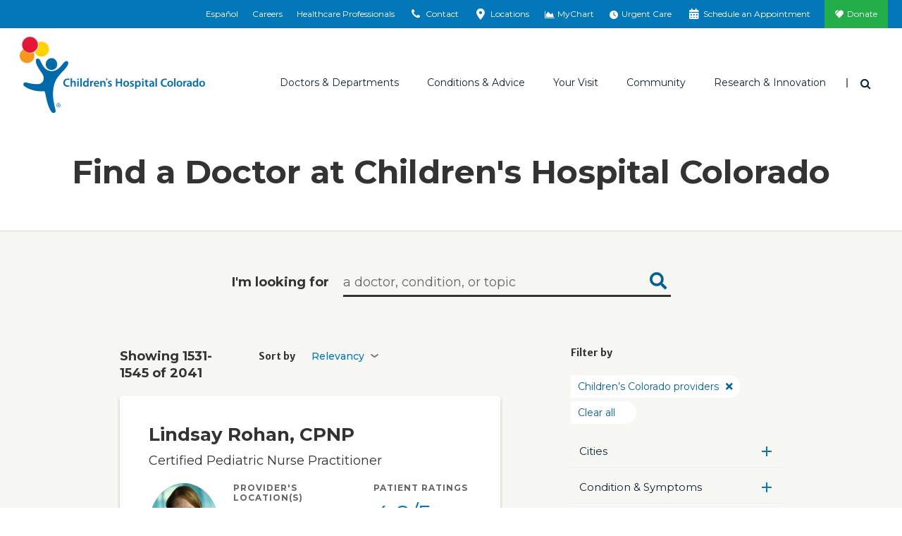

--- FILE ---
content_type: text/html; charset=utf-8
request_url: https://www.childrenscolorado.org/doctors-and-departments/physicians/find-a-doctor/?p=103&pt=Children%E2%80%99s+Colorado+providers
body_size: 26564
content:
<!DOCTYPE html>
<html lang="en">
<head>
    <meta charset="utf-8">
    <meta name="viewport" content="width=device-width, initial-scale=1">
    <title>Find a Pediatric Specialist  | Children&#x27;s Hospital Colorado</title>
    <meta name="title" content="Find a Pediatric Specialist " />
<meta name="description" content="Search to find the pediatric doctor that is right for your child at one of the nation's top-ranked children's hospitals." />
<meta property="og:image" content="https://www.childrenscolorado.org/globalassets/locations/anschutz-hero.jpg.jpg?v=49e2b0" />
<meta property="og:url" content="https://www.childrenscolorado.org/doctors-and-departments/physicians/find-a-doctor/" />
<meta name="msvalidate.01" content="BF4BB0CFDDD447EEA3C71A4AC704C2C5" />
<meta name="google-site-verification" content="kw9YR0PXtMQyINHbU2maTv68H8HeH7suajw2rdv2uN8" />
<meta name="p:domain_verify" content="fd5ce2ff802b99c6291be6337545275c" />
<meta name="twitter:card" content="summary_large_image" />
<link href="https://www.childrenscolorado.org/doctors-and-departments/physicians/find-a-doctor/" rel="canonical"></link>

        <meta http-equiv="Content-Security-Policy" content="img-src * data:; default-src &#x27;self&#x27; &#x27;unsafe-inline&#x27; &#x27;unsafe-eval&#x27; blob: *.doubleclick.net *.google-analytics.com *.crazyegg.com *.siteimprove.com *.google.com *.googlesyndication.com webto.salesforce.com *.ketchcdn.com *.ketchjs.com *.google-analytics.com *.googletagmanager.com fonts.googleapis.com fonts.gstatic.com pro.fontawesome.com *.bing.com *.invoca.net *.invocacdn.com *.www.childrenscolorado.org *.childrenscolorado.org *.typekit.net *.clarity.ms *.cloudfront.net *.linkedin.oribi.io *.jquery.com *.youtube.com *.mychart.childrenscolorado.org *.youtube-nocookie.com *.vimeo.com *.nrchealth.com *.pinimg.com *.pinterest.com *.fontawesome.com *.sfmc-content.com *.aspnetcdn.com *.episerver.net *.ucdenver.edu *.childrenscolorado.org *.cloud.email.childrenscolorado.org *.licdn.com/* *.facebook.net *.azurewebsites.net *.adnxs.com *.office.com *.facebook.com *.linkedin.com *.msecnd.net *.idio.co *.services.visualstudio.com *.visualstudio.com *.ytimg.com *.ytimg *.googleadservices.com *.adsymptotic.com *.selfcare.info *.googleapis.com childrenscolorado.org *.gstatic.com *.twitter.com html5-player.libsyn.com sketchfab.com *.votervoice.net *.twimg.com linkmaker.itunes.apple.com *.joomag.com *.appcatalyst.com *.healthrecordwizard.com *.cuanschutz.edu https://js.monitor.azure.com *.licdn.com vimeo.com cdnjs.cloudflare.com">
    
    


    <link rel="apple-touch-icon" sizes="180x180" href="/Static/chco/images/system-images/apple-touch-icon.png">
    <link rel="icon" type="image/png" sizes="32x32" href="/Static/chco/images/system-images/favicon-32x32.png">
    <link rel="icon" type="image/png" sizes="16x16" href="/Static/chco/images/system-images/favicon-16x16.png">

    <!-- CHCO custom font -->
    <link rel="preload" href="/Content/fonts/chco-custom/chco-custom.woff?84279219" as="font" type="font/woff" crossorigin>
    <link rel="preload" href="/Content/fonts/chco-custom/chco-custom.ttf?84279219" as="font" type="font/woff" crossorigin>

    <!-- Google font CDN -->
    <link rel="preload" href="https://fonts.googleapis.com/css?family=Merriweather+Sans:300,300i,400,400i,700,700i|Open+Sans:300,300i,400,400i,700,700i|Merriweather:300,400,400i,700,700i|Montserrat:400,500,600,700" as="style">
    <link rel="stylesheet" href="https://fonts.googleapis.com/css?family=Merriweather+Sans:300,300i,400,400i,700,700i|Open+Sans:300,300i,400,400i,700,700i|Merriweather:300,400,400i,700,700i|Montserrat:400,500,600,700">

    <!-- Font Awesome Pro -->
    <link rel="preload" href="/Static/chco/fonts/fontawesome-pro-6.5.1-web/css/all.css" as="style">
    <link rel="stylesheet" href="/Static/chco/fonts/fontawesome-pro-6.5.1-web/css/all.css">

    <!-- Critical CSS -->
    <link rel="stylesheet" href="/Static/chco/css/critical.bundled.css?v=qgzNvWNx5K7h6oE-jeH-1Sn1c_MvG55O0cvs5QbsoNE">

    <!-- Non critical CSS -->
    <link rel="preload" href="/Static/chco/css/non-critical.bundled.css?v=XoJZARdUi1T_jHUD922ZCg41b-TFd2bsg56n42UXDOg" as="style">
    <link rel="stylesheet" href="/Static/chco/css/non-critical.bundled.css?v=XoJZARdUi1T_jHUD922ZCg41b-TFd2bsg56n42UXDOg">
    <script src="https://ajax.aspnetcdn.com/ajax/jquery/jquery-3.5.1.min.js" integrity="sha384-ZvpUoO/+PpLXR1lu4jmpXWu80pZlYUAfxl5NsBMWOEPSjUn/6Z/hRTt8+pR6L4N2" crossorigin="anonymous"></script>


    
    <link rel="stylesheet" href="https://pro.fontawesome.com/releases/v5.6.1/css/all.css" integrity="sha384-NJXGk7R+8gWGBdutmr+/d6XDokLwQhF1U3VA7FhvBDlOq7cNdI69z7NQdnXxcF7k" crossorigin="anonymous">
    

    <script>
!function(T,l,y){var S=T.location,k="script",D="instrumentationKey",C="ingestionendpoint",I="disableExceptionTracking",E="ai.device.",b="toLowerCase",w="crossOrigin",N="POST",e="appInsightsSDK",t=y.name||"appInsights";(y.name||T[e])&&(T[e]=t);var n=T[t]||function(d){var g=!1,f=!1,m={initialize:!0,queue:[],sv:"5",version:2,config:d};function v(e,t){var n={},a="Browser";return n[E+"id"]=a[b](),n[E+"type"]=a,n["ai.operation.name"]=S&&S.pathname||"_unknown_",n["ai.internal.sdkVersion"]="javascript:snippet_"+(m.sv||m.version),{time:function(){var e=new Date;function t(e){var t=""+e;return 1===t.length&&(t="0"+t),t}return e.getUTCFullYear()+"-"+t(1+e.getUTCMonth())+"-"+t(e.getUTCDate())+"T"+t(e.getUTCHours())+":"+t(e.getUTCMinutes())+":"+t(e.getUTCSeconds())+"."+((e.getUTCMilliseconds()/1e3).toFixed(3)+"").slice(2,5)+"Z"}(),iKey:e,name:"Microsoft.ApplicationInsights."+e.replace(/-/g,"")+"."+t,sampleRate:100,tags:n,data:{baseData:{ver:2}}}}var h=d.url||y.src;if(h){function a(e){var t,n,a,i,r,o,s,c,u,p,l;g=!0,m.queue=[],f||(f=!0,t=h,s=function(){var e={},t=d.connectionString;if(t)for(var n=t.split(";"),a=0;a<n.length;a++){var i=n[a].split("=");2===i.length&&(e[i[0][b]()]=i[1])}if(!e[C]){var r=e.endpointsuffix,o=r?e.location:null;e[C]="https://"+(o?o+".":"")+"dc."+(r||"services.visualstudio.com")}return e}(),c=s[D]||d[D]||"",u=s[C],p=u?u+"/v2/track":d.endpointUrl,(l=[]).push((n="SDK LOAD Failure: Failed to load Application Insights SDK script (See stack for details)",a=t,i=p,(o=(r=v(c,"Exception")).data).baseType="ExceptionData",o.baseData.exceptions=[{typeName:"SDKLoadFailed",message:n.replace(/\./g,"-"),hasFullStack:!1,stack:n+"\nSnippet failed to load ["+a+"] -- Telemetry is disabled\nHelp Link: https://go.microsoft.com/fwlink/?linkid=2128109\nHost: "+(S&&S.pathname||"_unknown_")+"\nEndpoint: "+i,parsedStack:[]}],r)),l.push(function(e,t,n,a){var i=v(c,"Message"),r=i.data;r.baseType="MessageData";var o=r.baseData;return o.message='AI (Internal): 99 message:"'+("SDK LOAD Failure: Failed to load Application Insights SDK script (See stack for details) ("+n+")").replace(/\"/g,"")+'"',o.properties={endpoint:a},i}(0,0,t,p)),function(e,t){if(JSON){var n=T.fetch;if(n&&!y.useXhr)n(t,{method:N,body:JSON.stringify(e),mode:"cors"});else if(XMLHttpRequest){var a=new XMLHttpRequest;a.open(N,t),a.setRequestHeader("Content-type","application/json"),a.send(JSON.stringify(e))}}}(l,p))}function i(e,t){f||setTimeout(function(){!t&&m.core||a()},500)}var e=function(){var n=l.createElement(k);n.src=h;var e=y[w];return!e&&""!==e||"undefined"==n[w]||(n[w]=e),n.onload=i,n.onerror=a,n.onreadystatechange=function(e,t){"loaded"!==n.readyState&&"complete"!==n.readyState||i(0,t)},n}();y.ld<0?l.getElementsByTagName("head")[0].appendChild(e):setTimeout(function(){l.getElementsByTagName(k)[0].parentNode.appendChild(e)},y.ld||0)}try{m.cookie=l.cookie}catch(p){}function t(e){for(;e.length;)!function(t){m[t]=function(){var e=arguments;g||m.queue.push(function(){m[t].apply(m,e)})}}(e.pop())}var n="track",r="TrackPage",o="TrackEvent";t([n+"Event",n+"PageView",n+"Exception",n+"Trace",n+"DependencyData",n+"Metric",n+"PageViewPerformance","start"+r,"stop"+r,"start"+o,"stop"+o,"addTelemetryInitializer","setAuthenticatedUserContext","clearAuthenticatedUserContext","flush"]),m.SeverityLevel={Verbose:0,Information:1,Warning:2,Error:3,Critical:4};var s=(d.extensionConfig||{}).ApplicationInsightsAnalytics||{};if(!0!==d[I]&&!0!==s[I]){var c="onerror";t(["_"+c]);var u=T[c];T[c]=function(e,t,n,a,i){var r=u&&u(e,t,n,a,i);return!0!==r&&m["_"+c]({message:e,url:t,lineNumber:n,columnNumber:a,error:i}),r},d.autoExceptionInstrumented=!0}return m}(y.cfg);function a(){y.onInit&&y.onInit(n)}(T[t]=n).queue&&0===n.queue.length?(n.queue.push(a),n.trackPageView({})):a()}(window,document,{src: "https://js.monitor.azure.com/scripts/b/ai.2.gbl.min.js", crossOrigin: "anonymous", cfg: {instrumentationKey: '97baa825-339a-4bff-a7c5-035a492c467f', disableCookiesUsage: false }});
</script>


    <meta name="facebook-domain-verification" content="baxnx5hr8btd1azgvqs9ab8qaa8zly" />
    <script>
        var root = document.getElementsByTagName('html')[0];

        // Dynamically set scrollbar width css variable
        function getScrollbarWidth() {
            var outer = document.createElement('div');
            outer.style.visibility = 'hidden';
            outer.style.overflow = 'scroll';
            document.body.appendChild(outer);
            var inner = document.createElement('div');
            outer.appendChild(inner);
            var scrollbarWidth = (outer.offsetWidth - inner.offsetWidth);
            outer.parentNode.removeChild(outer);
            return scrollbarWidth + 'px';
        }

        (function domBodyExists() {
            if (document.body) {
                root.classList.add('js-scrollbar-width-set');
                document.documentElement.style.setProperty('--scrollbar-width', getScrollbarWidth());
            } else {
                window.requestAnimationFrame(domBodyExists);
            }
        })();
    </script>

    <script>!function () { window.semaphore = window.semaphore || [], window.ketch = function () { window.semaphore.push(arguments) }; var e = new URLSearchParams(document.location.search), o = e.has("property") ? e.get("property") : "chco_org", n = document.createElement("script"); n.type = "text/javascript", n.src = "https://global.ketchcdn.com/web/v3/config/childrenscolorado/".concat(o, "/boot.js"), n.defer = n.async = !0, document.getElementsByTagName("head")[0].appendChild(n) }();</script>
    
    <script>
        var isAnalyticsAllowed = false;
    </script>
</head>
<body class="l-body search-results" data-ismobile="False">
    
    
    
    <noscript>
        <iframe src="https://www.googletagmanager.com/ns.html?id=GTM-DP99&amp;FirstVisit=True&amp;PageName=Find&#x2B;a&#x2B;Doctor&amp;SiteSection=&amp;splitTestId=" height="0" width="0" style="display: none; visibility: hidden;"></iframe>
    </noscript>
    <script>
        (function (w, d, s, l, i) {
            w[l] = w[l] || []; w[l].push({
                'gtm.start': new Date().getTime(), event: 'gtm.js'
            });
            var f = d.getElementsByTagName(s)[0],
                j = d.createElement(s), dl = l != 'dataLayer' ? '&l=' + l : '';
            j.async = true;
            j.src = '//www.googletagmanager.com/gtm.js?id=' + i + dl;
            f.parentNode.insertBefore(j, f);
        })(window, document, 'script', 'dataLayer', 'GTM-DP99');

        window.dataLayer = window.dataLayer || [];
        function gtag() { dataLayer.push(arguments); }
    </script>

    

    
    



<div class="l-surround">
        
<div class="logo-lg logo-print">
    <img class="logo-lg-mark" src="/Content/images/logo-chco-mark-color.svg" role="presentation">
    <img class="logo-lg-type" src="/Content/images/logo-chco-type-color.svg" alt="Children's Hospital Colorado">
</div>

<header class="l-header off-canvas-transition">
        

<div class="l-header-utility clearfix">
    <div class="utility-cabinet" data-block-type="topnav">
        <div data-breakpoint="992" class="utility-cabinet-base">
            
                <div id="headerDrawerContactArea">

<div data-block-id="77726" data-block-type="headerdrawer">
    <div class="utility-cabinet-drawer" id="utility-contact">
        <div class="container-fluid-outer">
            <div class="chco-row chco-no-gutters px-2">
                <button class="close-btn btn-transparent btn-close-x pull-right">
                    <span class="sr-only">Close</span>
                </button>
            </div>

            <div class="utility-cabinet-content">
                <div class="row col-border-right-surround">
                    <div class="col-md-4 break-small-sm">
                        <ul class="list-icon-links">
                            <li>
                                <a id="utility-contact-phone" href="tel:1-800-624-6553">
                                    <img src="/Static/chco/images/system-images/cta-phone.svg" alt="">
                                    <span>1-800-624-6553</span>
                                </a>
                            </li>
                            <li>
                                <a href="/contact-us/">
                                    <img src="/Static/chco/images/system-images/cta-sign-up.svg" alt="">
                                    <span>Contact Us</span>
                                </a>
                            </li>
                            <li>
                                <a href="/your-visit/pay-for-care/billing-payment/">
                                    <img src="/Static/chco/images/system-images/cta-pay-bill.svg" alt="">
                                    <span>Pay Your Bill</span>
                                </a>
                            </li>
                        </ul>
                    </div>
                    <div class="col-md-4 break-small-sm">
                        
<h5>ParentSmart Healthline<sup>TM</sup></h5>
<p>Caring pediatric nurses are available 24/7 to help answer your questions.</p>
                            <ul class="list-icon-links">
                                <li>
                                    <a href="tel:720-777-0123">
                                        <img src="/Static/chco/images/system-images/cta-nurses-line.svg" alt="">
                                        720-777-0123
                                    </a>
                                </li>
                            </ul>
                    </div>
                    <div class="col-md-4 break-small-sm">
                        
<h5>Send Postal Mail To:</h5>
<p>Children&rsquo;s Hospital Colorado<br />Anschutz Medical Campus<br />13123 East 16th Avenue<br />Aurora, CO 80045</p>
<p><a href="/locations/">Looking for a different location?</a></p>
                    </div>
                </div>
            </div>
        </div>
    </div>
</div>
<div data-block-id="77727" data-block-type="headerdrawer">
    <div id="utility-locations" class="utility-cabinet-drawer pt-lg-0">
        <div class="chco-container-fluid container-fluid-outer py-lg-0">
            <div class="chco-col-12">
                <button class="close-btn btn-transparent btn-close-x pull-right">
                    <span class="sr-only">Close</span>
                </button>
            </div>
            <div class="chco-row chco-no-gutters">
                <div class="chco-col-sm-12 chco-col-lg-8 chco-order-lg-first pb-5 py-lg-10 pr-lg-5">
                    <h2 class="h3">Emergency and urgent care locations</h2>
                    <p><p>In life-threatening emergencies, find the emergency room location nearest you. For non-life-threatening medical needs when your pediatrician is unavailable, visit one of our urgent care locations.</p></p>
                    <div class="chco-row pt-4 utility-cabinet-col-separator">
                        <div class="chco-col-lg-6 chco-col-xl-5 pr-lg-0">
                            <h3 class="h4 mb-4">Emergency locations (24/7)</h3>
                            <div class="mb-4">
                                <a href="/locationsapi/findclosestlocation?LocationSearchForm.CareType=1&LocationSearchForm.EUCare=true" class="find-closest-location d-inline-block mb-0" rel="nofollow" data-language="en">
                                    <i class="fas fa-location-arrow f-gray-500 mr-2" aria-hidden="true"></i>
                                    Find the closest emergency location
                                </a>
                            </div>

                                <a href="https://www.childrenscolorado.org/locations/?LocationSearchForm.CareType=1&LocationSearchForm.EUCare=true" class="btn btn-default reverse mb-4 mb-lg-3">
                                    See all emergency locations
                                </a>
                        </div>
                        <div class="chco-col-lg-6 chco-col-xl-5 pl-lg-0 chco-offset-xl-2">
                            <h3 class="h4 mb-4 mt-6 mt-lg-0">Urgent care locations (hours vary)</h3>
                            <div class="mb-4">
                                <a href="/locationsapi/findclosestlocation?LocationSearchForm.CareType=2&LocationSearchForm.EUCare=true" class="find-closest-location d-inline-block mb-0" rel="nofollow" data-language="en">
                                    <i class="fas fa-location-arrow f-gray-500 mr-2" aria-hidden="true"></i>
                                    Find the closest urgent care location
                                </a>
                            </div>

                                <a href="https://www.childrenscolorado.org/locations/?LocationSearchForm.CareType=2&LocationSearchForm.EUCare=true" class="btn btn-default reverse mb-4 mb-lg-3">
                                    See all urgent care locations
                                </a>
                        </div>
                    </div>
                    <div class="my-4">
                        <p class="mb-0">Not sure if you need urgent or emergency care?&nbsp;&nbsp; <a class="h5 text-primary d-inline-block arrow-right" href="/your-visit/prepare-for-your-visit/urgent-vs-emergency-care/">Help me decide</a></p>
                    </div>
                </div>
                <div class="chco-col-sm-12 chco-col-lg-4 chco-col-xl-3 chco-offset-xl-1 mt-5 mt-lg-0 pt-lg-10 px-lg-5" id="all-locations-col">
                    <h2 class="h3 mb-3">All locations</h2>
                    <p class="mb-4">See a listing of all our Children’s Hospital Colorado locations including inpatient, outpatient, therapy, surgery facilities and more.</p>
                    <h3 class="h4 mb-4">Locations near you</h3>
                    <div class="mb-4">
                        <a href="/locationsapi/findclosestlocation?LocationSearchForm.EUCare=" rel="nofollow" class="find-closest-location d-inline-block" data-language="en">
                            <i class="fas fa-location-arrow f-gray-500 mr-2" aria-hidden="true"></i>
                            Find the closest location
                        </a>
                    </div>

                        <a href="https://www.childrenscolorado.org/locations/" class="btn btn-primary mb-4 mb-lg-3">
                            See all locations
                        </a>
                </div>
            </div>
            <input id="drawerItem_UsersCurrentLocationLatLng" name="drawerItem.UsersCurrentLocationLatLng" type="hidden" value="" />
        </div>
    </div>
</div>                </div>
        </div>
        <div class="container-fluid-outer">
                <ul class="utility-cabinet-handles utility-cabinet-controls">
                            <li class="hidden-xs hidden-sm">
                                <a href="https://espanol.childrenscolorado.org/">
                                    Español
                                </a>
                            </li>
                            <li class="hidden-xs hidden-sm">
                                <a href="/careers/" title="Careers">
                                    Careers
                                </a>
                            </li>
                            <li class="hidden-xs hidden-sm">
                                <a href="/health-professionals/" title="Healthcare Professionals">
                                    Healthcare Professionals
                                </a>
                            </li>
                    <li>
                        <a href="#" class="utility-search-toggle-btn btn-transparent hidden-md hidden-lg">
                            <span aria-hidden="true" class="icon icon-search"></span>
                            <span class="sr-only">Search</span>
                        </a>
                    </li>
                    <li>
                        <a href="#utility-contact" aria-controls="utility-contact" id="utility-contact">
                            <span aria-hidden="true" class="icon icon-phone"></span>
                            <span class="sr-only-sm">Contact</span>
                        </a>
                    </li>
                    <li>
                        <a href="#utility-locations" aria-controls="utility-locations" id="utility-location">
                            <span aria-hidden="true" class="icon icon-location"></span>
                            <span class="sr-only-sm">Locations</span>
                        </a>
                    </li>
                        <li>
                            <a href="https://mychart.childrenscolorado.org/MyChart/" target="_blank" >
                                <span aria-hidden="true" class="icon icon-chart-area"></span>
                                <span class="sr-only-sm">MyChart</span>
                            </a>
                        </li>
                        <li>
                            <a href="/urgent-care-emergency/" >
                                <span aria-hidden="true" class="icon fa-solid fa-clock"></span>
                                <span class="sr-only-sm">Urgent Care</span>
                            </a>
                        </li>
                        <li>
                            <a href="/schedule-an-appointment/" >
                                <span aria-hidden="true" class="icon icon-calendar"></span>
                                <span class="sr-only-sm">Schedule an Appointment</span>
                            </a>
                        </li>
                        <li class="donate-link">
                            <a href="https://secure.childrenscoloradofoundation.org/site/Donation2?mfc_pref=T&amp;df_id=7462&amp;7462.donation=form1&amp;autologin=true"  target="_blank">
                                Donate
                            </a>
                        </li>
                </ul>
        </div>
        <div class="utility-cabinet-drawer utility-cabinet-drawer--utility pt-lg-0 d-lg-none" id="utility-more">
            <div class="chco-container-fluid container-fluid-outer py-lg-0">
                <div class="chco-row chco-no-gutters px-2">
                    <button class="close-btn btn-transparent btn-close-x pull-right" aria-label="Close"></button>
                </div>
                <div class="chco-row chco-no-gutters">
                    <div class="chco-col-12">
                        <div class="h4">More Options</div>
                            <ul class="utility-cabinet-controls list-unstyled">
                                <li>
                                    <a aria-controls="utility-contact" class="utility-contact-btn" href="#utility-contact">
                                        <span aria-hidden="true" class="icon icon-phone"></span>
                                        Contact
                                    </a>
                                </li>
                                <li>
                                    <a aria-controls="utility-locations" href="#utility-locations">
                                        <span aria-hidden="true" class="icon icon-location"></span>
                                        Locations
                                    </a>
                                </li>
                                    <li>
                                        <a href="https://mychart.childrenscolorado.org/MyChart/" target="_blank" >
                                            <span aria-hidden="true" class="icon icon-chart-area"></span>
                                            MyChart
                                        </a>
                                    </li>
                                    <li>
                                        <a href="/urgent-care-emergency/" >
                                            <span aria-hidden="true" class="icon fa-solid fa-clock"></span>
                                            Urgent Care
                                        </a>
                                    </li>
                                    <li>
                                        <a href="/schedule-an-appointment/" >
                                            <span aria-hidden="true" class="icon icon-calendar"></span>
                                            Schedule an Appointment
                                        </a>
                                    </li>
                                    <li class="donate-link">
                                        <a href="https://secure.childrenscoloradofoundation.org/site/Donation2?mfc_pref=T&amp;df_id=7462&amp;7462.donation=form1&amp;autologin=true"  target="_blank">
                                            <span aria-hidden="true" class="icon icon-heart"></span>
                                            Donate
                                        </a>
                                    </li>
                            </ul>
                    </div>
                </div>
            </div>
        </div>
    </div>
</div>

        


<div class="l-header-main sticky-header-transition">
    <div class="container-fluid-outer sticky-header-transition">
        <div class="l-header-misc">
            <a class="logo" href="/">
                <div class="logo-sm logo-sm--updated hidden-md hidden-lg">
                    <img src="/Static/chco/images/system-images/logo-mobile.svg" alt="Children&#x27;s Hospital Colorado">
                </div>

                <div class="logo-lg hidden-xs hidden-sm">
                    <img class="logo-lg-mark" role="presentation" src="/Content/images/logo-chco-mark-color.svg">
                    <img alt="Children&#x27;s Hospital Colorado" class="logo-lg-type" src="/Content/images/logo-chco-type-color.svg">
                </div>
            </a>

                    <a aria-controls="utility-language" class="header-language-btn utility-language-btn btn-transparent hidden-md hidden-lg" href="https://espanol.childrenscolorado.org/">
                        ES
                        <span class="sr-only">Switch to English language</span>
                    </a>

                <div class="header-search-dropdown dropdown">
                    <button aria-expanded="true" aria-haspopup="true" class="header-search-toggle-btn dropdown-toggle btn-transparent" data-toggle="dropdown" id="searchForm" type="button">
                        <span class="icon icon-search" aria-hidden="true"></span>
                        <span class="sr-only">Search</span>
                    </button>

                    <div aria-labelledby="searchForm" class="dropdown-menu">
                        <button class="close-btn btn-transparent btn-close-x pull-right"><span class="sr-only">Close</span></button>
                        <form action="/search/" class="header-search-form form-inline" method="get">
                            <div class="header-search-inner">
                                <div class="form-group">
                                    <label class="header-search-label" for="headerSearch">I'm looking for</label>
                                </div>
                                <div class="form-group header-search-inputs">
                                    <input class="header-search-text input-transparent form-control head-search-drop-form-text" id="headerSearch" name="q" placeholder="" type="text"> 
                                    <button class="header-search-btn input-transparent" type="submit">
                                        <span class="icon icon-search" aria-hidden="true"></span>
                                        <span class="sr-only">Search</span>
                                    </button>
                                </div>
                            </div>
                        </form>
                    </div>
                </div>
            <button class="btn-off-canvas-toggle hidden-md hidden-lg">
                <span aria-hidden="true" class="hamburger-icon"></span>
                <span class="sr-only">Main Menu</span>
            </button>
        </div>
        <div class="l-header-nav">
            <div class="utility-slider-nav">
                    <ul class="utility-slider-nav__list utility-cabinet-controls">
                        <li>
                            <a aria-controls="utility-contact" class="utility-contact-btn" href="#utility-contact">
                                <span aria-hidden="true" class="icon icon-phone"></span>
                                Contact
                            </a>
                        </li>
                        <li>
                            <a aria-controls="utility-locations" href="#utility-locations">
                                <span aria-hidden="true" class="icon icon-location"></span>
                                Locations
                            </a>
                        </li>
                            <li>
                                <a href="https://mychart.childrenscolorado.org/MyChart/" target="_blank" >
                                    <span aria-hidden="true" class="icon icon-chart-area"></span>
                                    MyChart
                                </a>
                            </li>
                            <li>
                                <a href="/urgent-care-emergency/" >
                                    <span aria-hidden="true" class="icon fa-solid fa-clock"></span>
                                    Urgent Care
                                </a>
                            </li>
                            <li>
                                <a href="/schedule-an-appointment/" >
                                    <span aria-hidden="true" class="icon icon-calendar"></span>
                                    Schedule an Appointment
                                </a>
                            </li>
                            <li class="donate-link">
                                <a href="https://secure.childrenscoloradofoundation.org/site/Donation2?mfc_pref=T&amp;df_id=7462&amp;7462.donation=form1&amp;autologin=true"  target="_blank">
                                    <span class="icon icon-heart" aria-hidden="true"></span>
                                    Donate
                                </a>
                            </li>
                    </ul>

                <button class="utility-slider-nav__more-btn" role="button" aria-label="More" aria-controls="utility-more">
                    <svg x="0px" y="0px" width="3px" height="13px" viewBox="0 0 3 13" style="enable-background:new 0 0 3 13;">
                        <circle cx="1.5" cy="1.5" r="1.5"></circle>
                        <circle cx="1.5" cy="6.5" r="1.5"></circle>
                        <circle cx="1.5" cy="11.5" r="1.5"></circle>
                    </svg>
                </button>
            </div>
            

<div class="main-nav" data-breakpoint="992" >

<ul class="main-nav-list"><li class="mainmenuitem" data-block-id="14044" data-block-type="mainmenuitem">
<a data-block-target="14044" href="/doctors-and-departments/">Doctors &amp; Departments</a>
    <ul class="main-nav-mobile-menu-list">
        <li class="d-md-none">
            <a class="nav-overview" href="/doctors-and-departments/">Overview</a>
        </li>
            <li><a href="/doctors-and-departments/departments/">Departments</a></li>
            <li><a href="/doctors-and-departments/physicians/find-a-doctor/?pt=Children%E2%80%99s&#x2B;Colorado&#x2B;providers">Find a Doctor</a></li>
    </ul>
<div class="main-nav-mega-menu">
    <div class="main-nav-mega-menu-header">
        <a class="main-nav-mega-menu-title arrow-right" href="/doctors-and-departments/">Doctors &amp; Departments</a>
    </div>
    <div class="chco-row col-border-right-surround">
        <div class="chco-col-md-3">
                <ul class="main-nav-mega-menu-list">
                            <li><a href="/doctors-and-departments/departments/">Departments</a></li>
                            <li><a href="/doctors-and-departments/physicians/find-a-doctor/?pt=Children%E2%80%99s&#x2B;Colorado&#x2B;providers">Find a Doctor</a></li>
                </ul>
        </div>
            <div class="chco-col-md-9">
        <div class="row col-border-right-surround">


<div class="col-md-4"><div class="findadoctorsearch tag-menuitem" data-block-id="14056" data-block-type="findadoctorsearch"><h4>Find a Doctor</h4>
<form id="find-a-doctor-form" class="single-field-form input-group break-small ta-findadoctor" action="/doctors-and-departments/physicians/find-a-doctor/" method="get">
    <input type="text" name="q" id="searchterm" class="single-field-form-input form-control" placeholder="Search" />
    <button id="find-a-doctor-form-btn" class="single-field-form-button" onclick="btnSearchClick()" type="submit">
        <span class="icon icon-search" aria-hidden="true"></span>
        <span class="sr-only">Search</span>
    </button>
</form>


<script>
    $(document).ready(function () {
        $("#find-a-doctor-form-btn").click(function () {
            if (document.getElementById("find-a-doctor-form")) {
                dataLayer.push({ 'doctorsearchtype': ("'" + $("#searchterm").val() + "'"), 'event': 'findadoctor', });
                setTimeout("submitForm()", 150);
            }
        });
    });

    function submitForm() {
        document.getElementById("find-a-doctor-form").submit();
    }
</script>
</div></div>

<div class="col-md-8"><div class="findadepartmentsearch tag-menuitem" data-block-id="19067" data-block-type="findadepartmentsearch"><h4>Find a Department</h4>
<span class="serif-light"><em>By name</em></span>
<ul class="alphabet-nav-list border-bottom-dotted break-xsmall">
        <li><a href="/doctors-and-departments/departments/#A">A</a></li>
        <li><a href="/doctors-and-departments/departments/#B">B</a></li>
        <li><a href="/doctors-and-departments/departments/#C">C</a></li>
        <li><a href="/doctors-and-departments/departments/#D">D</a></li>
        <li><a href="/doctors-and-departments/departments/#E">E</a></li>
        <li><a href="/doctors-and-departments/departments/#F">F</a></li>
        <li><a href="/doctors-and-departments/departments/#G">G</a></li>
        <li><a href="/doctors-and-departments/departments/#H">H</a></li>
        <li><a href="/doctors-and-departments/departments/#I">I</a></li>
        <li><a href="/doctors-and-departments/departments/#J">J</a></li>
        <li><a href="/doctors-and-departments/departments/#K">K</a></li>
        <li><a href="/doctors-and-departments/departments/#L">L</a></li>
        <li><a href="/doctors-and-departments/departments/#M">M</a></li>
        <li><a href="/doctors-and-departments/departments/#N">N</a></li>
        <li><a href="/doctors-and-departments/departments/#O">O</a></li>
        <li><a href="/doctors-and-departments/departments/#P">P</a></li>
        <li><a href="/doctors-and-departments/departments/#Q">Q</a></li>
        <li><a href="/doctors-and-departments/departments/#R">R</a></li>
        <li><a href="/doctors-and-departments/departments/#S">S</a></li>
        <li><a href="/doctors-and-departments/departments/#T">T</a></li>
        <li><a href="/doctors-and-departments/departments/#U">U</a></li>
        <li><a href="/doctors-and-departments/departments/#V">V</a></li>
        <li><a href="/doctors-and-departments/departments/#W">W</a></li>
        <li><a href="/doctors-and-departments/departments/#X">X</a></li>
        <li><a href="/doctors-and-departments/departments/#Y">Y</a></li>
        <li><a href="/doctors-and-departments/departments/#Z">Z</a></li>
</ul>
</div></div>
        </div>
</div>
    </div>
</div>

</li><li class="mainmenuitem" data-block-id="14045" data-block-type="mainmenuitem">
<a data-block-target="14045" href="/conditions-and-advice/">Conditions &amp; Advice</a>
    <ul class="main-nav-mobile-menu-list">
        <li class="d-md-none">
            <a class="nav-overview" href="/conditions-and-advice/">Overview</a>
        </li>
            <li><a href="/conditions-and-advice/conditions-and-symptoms/">Conditions and Symptoms</a></li>
            <li><a href="/conditions-and-advice/symptom-checker/">Symptom Checker</a></li>
            <li><a href="/conditions-and-advice/dosage-tables/">Dosage Tables</a></li>
            <li><a href="/conditions-and-advice/baby-guide/">Baby Guide</a></li>
            <li><a href="/conditions-and-advice/mental-health-family-resources/">Mental Health Resources</a></li>
    </ul>
<div class="main-nav-mega-menu">
    <div class="main-nav-mega-menu-header">
        <a class="main-nav-mega-menu-title arrow-right" href="/conditions-and-advice/">Conditions &amp; Advice</a>
    </div>
    <div class="chco-row col-border-right-surround">
        <div class="chco-col-md-3">
                <ul class="main-nav-mega-menu-list">
                            <li><a href="/conditions-and-advice/conditions-and-symptoms/">Conditions and Symptoms</a></li>
                            <li><a href="/conditions-and-advice/symptom-checker/">Symptom Checker</a></li>
                            <li><a href="/conditions-and-advice/dosage-tables/">Dosage Tables</a></li>
                            <li><a href="/conditions-and-advice/baby-guide/">Baby Guide</a></li>
                            <li><a href="/conditions-and-advice/mental-health-family-resources/">Mental Health Resources</a></li>
                </ul>
        </div>
            <div class="chco-col-md-9">
        <div class="row col-border-right-surround">


<div class="col-md-4"><div class="conditionandsymptomlanding tag-menuitem" data-block-id="19032" data-block-type="conditionandsymptomlanding"><h4>Find a Condition or Symptom</h4>
<form class="single-field-form input-group ta-conditionsymptom break-xsmall" action="/conditions-and-advice/conditions-and-symptoms/" method="get">
    <input type="text" name="q" class="single-field-form-input form-control" placeholder="Search" />
    <button class="single-field-form-button" type="submit">
        <span class="icon icon-search" aria-hidden="true"></span>
        <span class="sr-only">Search</span>
    </button>
</form>
<div class="text-left border-bottom-dotted break-xsmall">
    <a class="btn-expand-link collapsed" href="/conditions-and-advice/conditions-and-symptoms/">View All</a>
</div>
    <div class="serif-light break-xsmall"><em>Common conditions and symptoms</em></div>
    <ul class="main-nav-mega-menu-list">
            <li><a href="/conditions-and-advice/conditions-and-symptoms/conditions/pneumonia/">Pneumonia</a></li>
            <li><a href="/conditions-and-advice/conditions-and-symptoms/conditions/asthma/">Asthma</a></li>
            <li><a href="/conditions-and-advice/conditions-and-symptoms/conditions/headaches/">Headaches</a></li>
    </ul>
</div></div>

<div class="col-md-8"><div class="tag-menuitem" data-block-id="99371" data-block-type="card">







<div class="card-copy">
    
<div><img style="float: left; width: 200px; height: 67px;" alt="" src="/globalassets/parenting-advice/just-ask-childrens-logo.png?v=4adaa4" width="200" height="67" /></div>
<div style="clear: left;">&nbsp;</div>
<h4>Parenting Tips and Advice</h4>
<p>From bringing home a new baby to building trust with your teen, our pediatric experts share guidance to help you navigate the ups and downs of parenthood.</p>
<p><a href="/just-ask-childrens/" class="arrow-right">Read more in Just Ask Children&rsquo;s</a></p>
</div>


</div></div>
        </div>
</div>
    </div>
</div>

</li><li class="mainmenuitem" data-block-id="14046" data-block-type="mainmenuitem">
<a data-block-target="14046" href="/your-visit/">Your Visit</a>
    <ul class="main-nav-mobile-menu-list">
        <li class="d-md-none">
            <a class="nav-overview" href="/your-visit/">Overview</a>
        </li>
            <li><a href="/your-visit/my-chart/">MyChart for Patients and Families</a></li>
            <li><a href="/your-visit/prepare-for-your-visit/">Prepare for Your Visit</a></li>
            <li><a href="/your-visit/overnight-stay/">Your Overnight Stay</a></li>
            <li><a href="/your-visit/cheer-cards/">Send a Cheer Card</a></li>
            <li><a href="/your-visit/family-patient-resources/">Family and Patient Resources</a></li>
            <li><a href="/your-visit/pay-for-care/">Paying for Care</a></li>
            <li><a href="/your-visit/medical-records/">Medical Records</a></li>
            <li><a href="/your-visit/legal-policies-procedures/">Policies and Procedures</a></li>
            <li><a href="/your-visit/we-ask-because-we-care/">We Ask Because We Care</a></li>
    </ul>
<div class="main-nav-mega-menu">
    <div class="main-nav-mega-menu-header">
        <a class="main-nav-mega-menu-title arrow-right" href="/your-visit/">Your Visit</a>
    </div>
    <div class="chco-row col-border-right-surround">
        <div class="chco-col-md-3">
                <ul class="main-nav-mega-menu-list">
                            <li><a href="/your-visit/my-chart/">MyChart for Patients and Families</a></li>
                            <li><a href="/your-visit/prepare-for-your-visit/">Prepare for Your Visit</a></li>
                            <li><a href="/your-visit/overnight-stay/">Your Overnight Stay</a></li>
                            <li><a href="/your-visit/cheer-cards/">Send a Cheer Card</a></li>
                            <li><a href="/your-visit/family-patient-resources/">Family and Patient Resources</a></li>
                            <li><a href="/your-visit/pay-for-care/">Paying for Care</a></li>
                            <li><a href="/your-visit/medical-records/">Medical Records</a></li>
                            <li><a href="/your-visit/legal-policies-procedures/">Policies and Procedures</a></li>
                            <li><a href="/your-visit/we-ask-because-we-care/">We Ask Because We Care</a></li>
                </ul>
        </div>
            <div class="chco-col-md-9">
        <div class="row col-border-right-surround">


<div class="col-md-12"><div class="regionlocationsmainmenu tag-menuitem" data-block-id="48789" data-block-type="regionlocationsmainmenu">
<div class="regional-navigation">
        <div class="d-flex align-items-center">
            <h2 class="fs-9 mb-0 flex-grow-1">Find locations by region</h2>
            <a href="/locations/" class="arrow-right fs-5 fw-700 p-0">See all locations</a>
        </div>
    <a href="#" class="fs-3 f-mwsans fw-700 mb-3" id="RegionFindClosest"><i class="fas fa-location-arrow text-gray-normal fs-4" aria-hidden="true"></i> <u>Click to find the locations nearest you</u></a>
    
<div class="row"><div class="col-md-4 menuitemcard tag-menuitem" data-block-id="48791" data-block-type="menuitemcard">
    <img class="img-fluid mb-1" alt="Denver skyline during the daytime" src="https://www.childrenscolorado.org:443/contentassets/e1378306e0174318869b162e3a236e09/denver-metro-mega-nav.jpg?v=490120&amp;width=575&amp;height=323">
    <a href="/locations/?LocationSearchForm.RegionFilter=71441" class="d-block">

<h2 class="h4">Denver metro</h2></a>
 </div><div class="col-md-4 menuitemcard tag-menuitem" data-block-id="48794" data-block-type="menuitemcard">
    <img class="img-fluid mb-1" alt="Southern Colorado campus during the daytime" src="https://www.childrenscolorado.org:443/contentassets/c25231e81f6743cd8042bf87259b1058/southern-colorado-mega-nav.jpg?v=490120&amp;width=575&amp;height=323">
    <a href="/locations/?LocationSearchForm.RegionFilter=71442" class="d-block">

<h2 class="h4">Southern Colorado</h2></a>
 </div><div class="col-md-4 menuitemcard tag-menuitem" data-block-id="68646" data-block-type="menuitemcard">
    <img class="img-fluid mb-1" alt="Laptop, coffee, cell phone, and facemask on a desktop." src="https://www.childrenscolorado.org:443/contentassets/bfd8f42dbad94415a7e8cc3292e97de7/virtual-appointment.jpg?v=49013a&amp;width=575&amp;height=323">
    <a href="/doctors-and-departments/departments/telehealth/appointment/" class="d-block">

<h2 class="h4">Virtual visit</h2></a>
 </div></div>
</div>
</div></div>

        </div>
</div>
    </div>
</div>

</li><li class="mainmenuitem" data-block-id="14047" data-block-type="mainmenuitem">
<a data-block-target="14047" href="/community/">Community</a>
    <ul class="main-nav-mobile-menu-list">
        <li class="d-md-none">
            <a class="nav-overview" href="/community/">Overview</a>
        </li>
            <li><a href="/community/youth-mental-health-crisis/">Addressing the Youth Mental Health Crisis</a></li>
            <li><a href="/community/calendar-of-events/">Calendar of Events</a></li>
            <li><a href="/community/child-health-advocacy/">Child Health Advocacy</a></li>
            <li><a href="/community/community-health/">Community Health</a></li>
            <li><a href="/community/community-partners/">Community Partners</a></li>
            <li><a href="/community/corporate-relations/">Corporate Relations</a></li>
            <li><a href="/community/global-health/">Global Health</a></li>
            <li><a href="/community/patient-advocacy/">Patient Advocacy</a></li>
            <li><a href="/community/patient-stories/">Patient Stories</a></li>
            <li><a href="/community/pediatric-affiliations/">Pediatric Affiliations</a></li>
            <li><a href="/community/support-childrens-colorado/">Support Children&#x2019;s Colorado</a></li>
            <li><a href="/community/specialty-outreach-clinics/">Specialty Regional Outreach Clinics</a></li>
    </ul>
<div class="main-nav-mega-menu">
    <div class="main-nav-mega-menu-header">
        <a class="main-nav-mega-menu-title arrow-right" href="/community/">Community</a>
    </div>
    <div class="chco-row col-border-right-surround">
        <div class="chco-col-md-3">
                <ul class="main-nav-mega-menu-list">
                            <li><a href="/community/youth-mental-health-crisis/">Addressing the Youth Mental Health Crisis</a></li>
                            <li><a href="/community/calendar-of-events/">Calendar of Events</a></li>
                            <li><a href="/community/child-health-advocacy/">Child Health Advocacy</a></li>
                            <li><a href="/community/community-health/">Community Health</a></li>
                            <li><a href="/community/community-partners/">Community Partners</a></li>
                            <li><a href="/community/corporate-relations/">Corporate Relations</a></li>
                            <li><a href="/community/global-health/">Global Health</a></li>
                            <li><a href="/community/patient-advocacy/">Patient Advocacy</a></li>
                            <li><a href="/community/patient-stories/">Patient Stories</a></li>
                            <li><a href="/community/pediatric-affiliations/">Pediatric Affiliations</a></li>
                            <li><a href="/community/support-childrens-colorado/">Support Children&#x2019;s Colorado</a></li>
                            <li><a href="/community/specialty-outreach-clinics/">Specialty Regional Outreach Clinics</a></li>
                </ul>
        </div>
            <div class="chco-col-md-9">
        <div class="row col-border-right-surround">


<div class="col-md-4"><div class="tag-menuitem" data-block-id="62218" data-block-type="card">






<h4 class="">Your Support Matters</h4>
<div class="card-copy">
    
<p>All children should have a chance for a healthy future.</p>
<p><a class="arrow-right" href="/community/support-childrens-colorado/make-a-financial-donation/">Donate</a></p>
<p><a class="arrow-right" href="/community/support-childrens-colorado/volunteer/">Volunteer</a></p>
<p><a class="arrow-right" href="/community/support-childrens-colorado/give-blood/">Give Blood</a></p>
</div>


</div></div>

<div class="col-md-8"><div class="calendar tag-menuitem" data-block-id="16455" data-block-type="calendar">    <div class="block-editorial tag-menuitem">
        <h4>Upcoming Events</h4>
            <h5><a href="/community/calendar-of-events/pediatric-download-january-2026-beyond-screen-time/">Beyond Screen Time: Pediatric Care in the Digital Era</a></h5>
                <div class="h5">Thursday, January 29, 2026</div>
            <p>Experts explain how digital technology is changing pediatric care and the...</p>
        <p><a href="/community/calendar-of-events/" class="arrow-right">See All Events</a></p>
    </div>
</div></div>
        </div>
</div>
    </div>
</div>

</li><li class="mainmenuitem" data-block-id="14048" data-block-type="mainmenuitem">
<a data-block-target="14048" href="/research-innovation/">Research &amp; Innovation</a>
    <ul class="main-nav-mobile-menu-list">
        <li class="d-md-none">
            <a class="nav-overview" href="/research-innovation/">Overview</a>
        </li>
            <li><a href="/research-innovation/about-our-research/">About Our Research</a></li>
            <li><a href="/research-innovation/pediatric-clinical-trials/">Pediatric Clinical Trials</a></li>
            <li><a href="/advances-answers/">Research Articles</a></li>
            <li><a href="/research-innovation/researcher-onboarding/">Researcher Onboarding Process</a></li>
            <li><a href="/research-innovation/training-and-internships/">Training and Internships</a></li>
            <li><a href="/research-innovation/funding-opportunities/">Funding Opportunities</a></li>
            <li><a href="/research-innovation/the-center-for-innovation/">Center For Innovation</a></li>
            <li><a href="https://www.supportchildrenscolorado.org/fueled-by-giving/research-and-innovation/">Support Our Research</a></li>
    </ul>
<div class="main-nav-mega-menu">
    <div class="main-nav-mega-menu-header">
        <a class="main-nav-mega-menu-title arrow-right" href="/research-innovation/">Research &amp; Innovation</a>
    </div>
    <div class="chco-row col-border-right-surround">
        <div class="chco-col-md-3">
                <ul class="main-nav-mega-menu-list">
                            <li><a href="/research-innovation/about-our-research/">About Our Research</a></li>
                            <li><a href="/research-innovation/pediatric-clinical-trials/">Pediatric Clinical Trials</a></li>
                            <li><a href="/advances-answers/">Research Articles</a></li>
                            <li><a href="/research-innovation/researcher-onboarding/">Researcher Onboarding Process</a></li>
                            <li><a href="/research-innovation/training-and-internships/">Training and Internships</a></li>
                            <li><a href="/research-innovation/funding-opportunities/">Funding Opportunities</a></li>
                            <li><a href="/research-innovation/the-center-for-innovation/">Center For Innovation</a></li>
                            <li><a href="https://www.supportchildrenscolorado.org/fueled-by-giving/research-and-innovation/">Support Our Research</a></li>
                </ul>
        </div>
            <div class="chco-col-md-9">
        <div class="row col-border-right-surround">


<div class="col-md-12"><div class="tag-menuitem" data-block-id="94231" data-block-type="card">







<div class="card-copy">
    
<p style="float: left; margin-right: 20px;"><img alt="" src="/globalassets/q-blog/q-advances-answers-promo.png?v=495a8e" width="200" height="150" /></p>
<h3>It starts with a Q:</h3>
<p>For the&nbsp;latest&nbsp;cutting-edge&nbsp;research, innovative&nbsp;collaborations&nbsp;and&nbsp;remarkable&nbsp;discoveries in child health, read&nbsp;stories from&nbsp;across&nbsp;all our areas of study in&nbsp;<strong>Q: Advances and Answers in Pediatric Health</strong>.&nbsp;</p>
<p><a href="/advances-answers/" class="arrow-right">Discover more in Q:</a></p>
</div>


</div></div>

        </div>
</div>
    </div>
</div>

</li></ul>
        <ul class="main-extra-nav d-md-none d-lg-none">
                    <li>
                        <a href="/careers/" title="Careers">
                            Careers
                        </a>
                    </li>
                    <li>
                        <a href="/health-professionals/" title="Healthcare Professionals">
                            Healthcare Professionals
                        </a>
                    </li>
        </ul>
        <ul class="utility-cabinet-handles">
                <li class="donate-link full-width">
                    <a href="https://secure.childrenscoloradofoundation.org/site/Donation2?mfc_pref=T&amp;df_id=7462&amp;7462.donation=form1&amp;autologin=true">Donate</a>
                </li>
        </ul>
</div>

        </div>
    </div>
</div>

</header>




    <div data-epi-type="content">
        
<form action="/doctors-and-departments/physicians/find-a-doctor/" method="get" id="Provider-Finder">
    <section class="section-pagetitle my-8">
        <h1 class="text-center mb-4">Find a Doctor at Children&#x27;s Hospital Colorado</h1>
        <div class="text-center fw-400 container">
            

        </div>
    </section>
    <div class="bg-color-tan mx-2-negative border-top">
        <section class="search-panel">
            <div class="search-input-container px-2 pt-8 pb-5 pt-lg-12 pb-lg-8">
                <label class="fs-3 f-mont-bold fs-5 mb-2 pr-md-2 d-block text-center mr-md-2" for="q">I'm looking for</label>
                <div class="chco-input-group search-text-container">
                    <input class="chco-form-control" id="q" name="q" placeholder="a doctor, condition, or topic" type="text" value="" />
                    <div class="chco-input-group-append">
                        <button class="bg-color-tan search-text-button" aria-label="Search" type="submit" id="SearchProviders"><i class="fas fa-search" aria-hidden="true"></i></button>
                    </div>
                </div>
            </div>
                <div class="chco-form-filters mb-lg-5">
                    <div class="chco-row no-gutters">
                        <div class="showing-text-tablet chco-col-md-4 fs-5 f-mont fw-700 mr-lg-4 pl-4 pt-1 d-none d-md-block d-lg-none">
                            Showing 1531-1545 of 2041 Sort By…
                        </div>
                        <div class="chco-col-6 chco-col-md-4">
                            <div class="mobile-sort-container">
                                <label class="f-mwsans fs-3 ml-md-0">Sort by</label>
                                <select class="filter-select" name="sort">
                                    <option class="d-lg-none">Select</option>
                                    <option value="0">A - Z</option>
                                    <option value="1">Z - A</option>
                                    <option value="2" selected="selected">Relevancy</option>
                                </select>
                            </div>
                        </div>
                        <div class="chco-col-6 chco-col-md-4 d-lg-none">
                            <label class="f-mwsans fs-3">Filter by</label>
                            <button class="btn btn-link" type="button" data-toggle="collapse" data-target="#collapseFacetFilters" aria-expanded="false" aria-controls="collapseFacetFilters"><i class="fas fa-list" aria-hidden="true"></i> Filters (1)</button>
                        </div>
                    </div>
                </div>

        </section>

        <div class="chco-container">
            <div class="results-panel chco-row">
                <main class="chco-order-last chco-order-lg-first chco-col-lg-7">
                        <div class="provider-sorting-info chco-row">
                            <div class="showing-text-mobile-desktop d-md-none d-lg-inline-block fs-5 f-mont fw-700 col-lg-4 w-lg-auto mb-4 pl-lg-2 mr-lg-4 pl-4 pt-1">
                                Showing 1531-1545 of 2041
                            </div>
                            <div class="desktop-sort-container mb-3"></div>
                        </div>
                            <div class="px-2 px-lg-0">
<div class="provider mb-2 mb-md-4" data-block-id="41761" data-block-type="providerpage">
    <div class="provider__body p-4 p-md-8">
        <h2 class="f-mont-bold fs-5 fs-md-9 mb-1 mb-md-2">Lindsay Rohan, CPNP</h2>
            <div class="f-mont fs-3 fs-md-5 text-black">
                Certified Pediatric Nurse Practitioner
            </div>
        <div class="chco-row mt-3 mt-3 mt-md-4">
            <div class="chco-col-4 chco-col-md-3">
                <div class="provider__photo provider__search d-block mb-5 mb-md-0">
                    <img src="https://som.cuanschutz.edu/FIMS/Content/faculty/28772/CU-Doctors-28772.jpg?TimeStamp=638592315737200000" alt="Lindsay Rohan, CPNP">
                </div>
            </div>
            <div class="chco-col-8 chco-col-md-4 chco-order-md-last">
                <h3 class="eyebrow mb-1 mb-md-2 fs-1-5 fs-md-2">Patient ratings</h3>
                    <a href="/doctors-and-departments/physicians/r/lindsay-rohan/#read-reviews">
                        <div class="ds-summary pb-2 fs-1 fs-2" data-ds-idtype="npi" data-ds-id="1780165688"></div>
                    </a>
            </div>
            <div class="chco-col-12 chco-col-md-5">
                <h3 class="eyebrow mb-1 mb-md-2 fs-1-5 fs-md-2">Provider's location(s)</h3>
                    <ul class="list-touch-spacing mb-4 mb-md-5 f-mont list-unstyled fs-4">
                        <li>
                            <a class="fs-3 fs-md-4" data-latlong="39.7422495,-104.8349311"
                               data-img="43519"
                               data-name="Anschutz Medical Campus, Aurora"
                               data-city="Aurora"
                               href="/locations/anschutz-medical-campus-aurora/#gmap">Anschutz Medical Campus, Aurora</a>
                        </li>
                            <li>
                                <a class="fs-3 fs-md-4 arrow-right" href="/doctors-and-departments/physicians/r/lindsay-rohan/">View all (2)</a>
                            </li>
                    </ul>
                    <a class="fs-5 fs-md-9 f-mont-bold" href="tel:(720)777-6128">(720)777-6128</a>
            </div>
        </div>
    </div>
    <div class="provider__footer bg-primary text-center d-flex flex-row align-items-center justify-content-center">
        <a class="arrow-right d-block p-3 w-100 fs-4" href="/doctors-and-departments/physicians/r/lindsay-rohan/">View provider&#x27;s profile</a>
    </div>
</div>
                            </div>
                            <div class="px-2 px-lg-0">
<div class="provider mb-2 mb-md-4" data-block-id="23358" data-block-type="providerpage">
    <div class="provider__body p-4 p-md-8">
        <h2 class="f-mont-bold fs-5 fs-md-9 mb-1 mb-md-2">Jessica Rolf-Sheppard, FNP-BC</h2>
            <div class="f-mont fs-3 fs-md-5 text-black">
                Certified Family Nurse Practitioner
            </div>
        <div class="chco-row mt-3 mt-3 mt-md-4">
            <div class="chco-col-4 chco-col-md-3">
                <div class="provider__photo provider__search d-block mb-5 mb-md-0">
                    <img src="https://www.childrenscolorado.org/Static/chco/images/stethoscope-on-gray-@2x.png" alt="Jessica Rolf-Sheppard, FNP-BC">
                </div>
            </div>
            <div class="chco-col-8 chco-col-md-4 chco-order-md-last">
                <h3 class="eyebrow mb-1 mb-md-2 fs-1-5 fs-md-2">Patient ratings</h3>
                    <div class="pb-2 fs-1-5 fs-md-2 lh-5 ls-1 text-uppercase f-mont text-muted">
                        Patient ratings and reviews are not available.
                        <div class="eyebrow pt-3"><i class="fas fa-info-circle" aria-hidden="true"></i> <a data-toggle="modal" data-target="#whyModal" href="#" class="fs-2 fs-md-4">Why?</a></div>
                    </div>
            </div>
            <div class="chco-col-12 chco-col-md-5">
                <h3 class="eyebrow mb-1 mb-md-2 fs-1-5 fs-md-2">Provider's location(s)</h3>
                    <div class="fs-1-5 fs-md-2 lh-5 ls-1 text-uppercase f-mont text-muted mb-4 mb-md-5">Location information is not available.</div>
                    <a class="fs-5 fs-md-9 f-mont-bold" href="tel:(720)777-2740">(720)777-2740</a>
            </div>
        </div>
    </div>
    <div class="provider__footer bg-primary text-center d-flex flex-row align-items-center justify-content-center">
        <a class="arrow-right d-block p-3 w-100 fs-4" href="/doctors-and-departments/physicians/r/jessica-rolf-sheppard/">View provider&#x27;s profile</a>
    </div>
</div>
                            </div>
                            <div class="px-2 px-lg-0">
<div class="provider mb-2 mb-md-4" data-block-id="123632" data-block-type="providerpage">
    <div class="provider__body p-4 p-md-8">
        <h2 class="f-mont-bold fs-5 fs-md-9 mb-1 mb-md-2">Priya Rolfes, MD</h2>
            <div class="f-mont fs-3 fs-md-5 text-black">
                Gastroenterology - Pediatric, Pediatrics
            </div>
        <div class="chco-row mt-3 mt-3 mt-md-4">
            <div class="chco-col-4 chco-col-md-3">
                <div class="provider__photo provider__search d-block mb-5 mb-md-0">
                    <img src="https://som.cuanschutz.edu/FIMS/Content/faculty/40626/CU-Doctors-40626.jpg?TimeStamp=639014642871530000" alt="Priya Rolfes, MD">
                </div>
            </div>
            <div class="chco-col-8 chco-col-md-4 chco-order-md-last">
                <h3 class="eyebrow mb-1 mb-md-2 fs-1-5 fs-md-2">Patient ratings</h3>
                    <a href="/doctors-and-departments/physicians/r/priya-rolfes/#read-reviews">
                        <div class="ds-summary pb-2 fs-1 fs-2" data-ds-idtype="npi" data-ds-id="1699206870"></div>
                    </a>
            </div>
            <div class="chco-col-12 chco-col-md-5">
                <h3 class="eyebrow mb-1 mb-md-2 fs-1-5 fs-md-2">Provider's location(s)</h3>
                    <ul class="list-touch-spacing mb-4 mb-md-5 f-mont list-unstyled fs-4">
                        <li>
                            <a class="fs-3 fs-md-4" data-latlong="39.7422495,-104.8349311"
                               data-img="43519"
                               data-name="Anschutz Medical Campus, Aurora"
                               data-city="Aurora"
                               href="/locations/anschutz-medical-campus-aurora/#gmap">Anschutz Medical Campus, Aurora</a>
                        </li>
                            <li>
                                <a class="fs-3 fs-md-4 arrow-right" href="/doctors-and-departments/physicians/r/priya-rolfes/">View all (3)</a>
                            </li>
                    </ul>
                    <a class="fs-5 fs-md-9 f-mont-bold" href="tel:(720)777-6669">(720)777-6669</a>
            </div>
        </div>
    </div>
    <div class="provider__footer bg-primary text-center d-flex flex-row align-items-center justify-content-center">
        <a class="arrow-right d-block p-3 w-100 fs-4" href="/doctors-and-departments/physicians/r/priya-rolfes/">View provider&#x27;s profile</a>
    </div>
</div>
                            </div>
                            <div class="px-2 px-lg-0">
<div class="provider mb-2 mb-md-4" data-block-id="23360" data-block-type="providerpage">
    <div class="provider__body p-4 p-md-8">
        <h2 class="f-mont-bold fs-5 fs-md-9 mb-1 mb-md-2">Patrick Romani, PhD</h2>
        <div class="chco-row mt-3 mt-3 mt-md-4">
            <div class="chco-col-4 chco-col-md-3">
                <div class="provider__photo provider__search d-block mb-5 mb-md-0">
                    <img src="https://www.childrenscolorado.org/Static/chco/images/stethoscope-on-gray-@2x.png" alt="Patrick Romani, PhD">
                </div>
            </div>
            <div class="chco-col-8 chco-col-md-4 chco-order-md-last">
                <h3 class="eyebrow mb-1 mb-md-2 fs-1-5 fs-md-2">Patient ratings</h3>
                    <div class="pb-2 fs-1-5 fs-md-2 lh-5 ls-1 text-uppercase f-mont text-muted">
                        Patient ratings and reviews are not available.
                        <div class="eyebrow pt-3"><i class="fas fa-info-circle" aria-hidden="true"></i> <a data-toggle="modal" data-target="#whyModal" href="#" class="fs-2 fs-md-4">Why?</a></div>
                    </div>
            </div>
            <div class="chco-col-12 chco-col-md-5">
                <h3 class="eyebrow mb-1 mb-md-2 fs-1-5 fs-md-2">Provider's location(s)</h3>
                    <div class="fs-1-5 fs-md-2 lh-5 ls-1 text-uppercase f-mont text-muted mb-4 mb-md-5">Location information is not available.</div>
                    <a class="fs-5 fs-md-9 f-mont-bold" href="tel:(720)777-6630">(720)777-6630</a>
            </div>
        </div>
    </div>
    <div class="provider__footer bg-primary text-center d-flex flex-row align-items-center justify-content-center">
        <a class="arrow-right d-block p-3 w-100 fs-4" href="/doctors-and-departments/physicians/r/patrick-romani/">View provider&#x27;s profile</a>
    </div>
</div>
                            </div>
                            <div class="px-2 px-lg-0">
<div class="provider mb-2 mb-md-4" data-block-id="23361" data-block-type="providerpage">
    <div class="provider__body p-4 p-md-8">
        <h2 class="f-mont-bold fs-5 fs-md-9 mb-1 mb-md-2">Olivia Romano, MD</h2>
            <div class="f-mont fs-3 fs-md-5 text-black">
                Anesthesiology
            </div>
        <div class="chco-row mt-3 mt-3 mt-md-4">
            <div class="chco-col-4 chco-col-md-3">
                <div class="provider__photo provider__search d-block mb-5 mb-md-0">
                    <img src="https://som.cuanschutz.edu/FIMS/Content/faculty/21525/CU-Doctors-21525.jpg?TimeStamp=636834022733470000" alt="Olivia Romano, MD">
                </div>
            </div>
            <div class="chco-col-8 chco-col-md-4 chco-order-md-last">
                <h3 class="eyebrow mb-1 mb-md-2 fs-1-5 fs-md-2">Patient ratings</h3>
                    <div class="pb-2 fs-1-5 fs-md-2 lh-5 ls-1 text-uppercase f-mont text-muted">
                        Patient ratings and reviews are not available.
                        <div class="eyebrow pt-3"><i class="fas fa-info-circle" aria-hidden="true"></i> <a data-toggle="modal" data-target="#whyModal" href="#" class="fs-2 fs-md-4">Why?</a></div>
                    </div>
            </div>
            <div class="chco-col-12 chco-col-md-5">
                <h3 class="eyebrow mb-1 mb-md-2 fs-1-5 fs-md-2">Provider's location(s)</h3>
                    <div class="fs-1-5 fs-md-2 lh-5 ls-1 text-uppercase f-mont text-muted mb-4 mb-md-5">Location information is not available.</div>
                    <a class="fs-5 fs-md-9 f-mont-bold" href="tel:(720)848-6709">(720)848-6709</a>
            </div>
        </div>
    </div>
    <div class="provider__footer bg-primary text-center d-flex flex-row align-items-center justify-content-center">
        <a class="arrow-right d-block p-3 w-100 fs-4" href="/doctors-and-departments/physicians/r/olivia-romano/">View provider&#x27;s profile</a>
    </div>
</div>
                            </div>
                            <div class="px-2 px-lg-0">
<div class="provider mb-2 mb-md-4" data-block-id="79336" data-block-type="providerpage">
    <div class="provider__body p-4 p-md-8">
        <h2 class="f-mont-bold fs-5 fs-md-9 mb-1 mb-md-2">Jennifer Romanowicz, MD</h2>
            <div class="f-mont fs-3 fs-md-5 text-black">
                Cardiology - Pediatric, Pediatrics
            </div>
        <div class="chco-row mt-3 mt-3 mt-md-4">
            <div class="chco-col-4 chco-col-md-3">
                <div class="provider__photo provider__search d-block mb-5 mb-md-0">
                    <img src="https://som.cuanschutz.edu/FIMS/Content/faculty/35619/CU-Doctors-35619.jpg?TimeStamp=638862752577970000" alt="Jennifer Romanowicz, MD">
                </div>
            </div>
            <div class="chco-col-8 chco-col-md-4 chco-order-md-last">
                <h3 class="eyebrow mb-1 mb-md-2 fs-1-5 fs-md-2">Patient ratings</h3>
                    <div class="pb-2 fs-1-5 fs-md-2 lh-5 ls-1 text-uppercase f-mont text-muted">
                        Patient ratings and reviews are not available.
                        <div class="eyebrow pt-3"><i class="fas fa-info-circle" aria-hidden="true"></i> <a data-toggle="modal" data-target="#whyModal" href="#" class="fs-2 fs-md-4">Why?</a></div>
                    </div>
            </div>
            <div class="chco-col-12 chco-col-md-5">
                <h3 class="eyebrow mb-1 mb-md-2 fs-1-5 fs-md-2">Provider's location(s)</h3>
                    <ul class="list-touch-spacing mb-4 mb-md-5 f-mont list-unstyled fs-4">
                        <li>
                            <a class="fs-3 fs-md-4" data-latlong="39.7422495,-104.8349311"
                               data-img="43519"
                               data-name="Anschutz Medical Campus, Aurora"
                               data-city="Aurora"
                               href="/locations/anschutz-medical-campus-aurora/#gmap">Anschutz Medical Campus, Aurora</a>
                        </li>
                    </ul>
                    <a class="fs-5 fs-md-9 f-mont-bold" href="tel:(720)777-6820">(720)777-6820</a>
            </div>
        </div>
    </div>
    <div class="provider__footer bg-primary text-center d-flex flex-row align-items-center justify-content-center">
        <a class="arrow-right d-block p-3 w-100 fs-4" href="/doctors-and-departments/physicians/r/jennifer-romanowicz/">View provider&#x27;s profile</a>
    </div>
</div>
                            </div>
                            <div class="px-2 px-lg-0">
<div class="provider mb-2 mb-md-4" data-block-id="92579" data-block-type="providerpage">
    <div class="provider__body p-4 p-md-8">
        <h2 class="f-mont-bold fs-5 fs-md-9 mb-1 mb-md-2">Mehgan Rommel, FNP</h2>
            <div class="f-mont fs-3 fs-md-5 text-black">
                FNP
            </div>
        <div class="chco-row mt-3 mt-3 mt-md-4">
            <div class="chco-col-4 chco-col-md-3">
                <div class="provider__photo provider__search d-block mb-5 mb-md-0">
                    <img src="https://som.cuanschutz.edu/FIMS/Content/faculty/38831/CU-Doctors-38831.jpg?TimeStamp=638398034091730000" alt="Mehgan Rommel, FNP">
                </div>
            </div>
            <div class="chco-col-8 chco-col-md-4 chco-order-md-last">
                <h3 class="eyebrow mb-1 mb-md-2 fs-1-5 fs-md-2">Patient ratings</h3>
                    <a href="/doctors-and-departments/physicians/r/mehgan-rommel/#read-reviews">
                        <div class="ds-summary pb-2 fs-1 fs-2" data-ds-idtype="npi" data-ds-id="1245963685"></div>
                    </a>
            </div>
            <div class="chco-col-12 chco-col-md-5">
                <h3 class="eyebrow mb-1 mb-md-2 fs-1-5 fs-md-2">Provider's location(s)</h3>
                    <ul class="list-touch-spacing mb-4 mb-md-5 f-mont list-unstyled fs-4">
                        <li>
                            <a class="fs-3 fs-md-4" data-latlong="38.9659976,-104.7545435"
                               data-img="51460"
                               data-name="Children&#x2019;s Hospital Colorado, Colorado Springs"
                               data-city="Colorado Springs"
                               href="/locations/colorado-springs-hospital/#gmap">Children&#x2019;s Hospital Colorado, Colorado Springs</a>
                        </li>
                    </ul>
                    <a class="fs-5 fs-md-9 f-mont-bold" href="tel:(719)305-9055">(719)305-9055</a>
            </div>
        </div>
    </div>
    <div class="provider__footer bg-primary text-center d-flex flex-row align-items-center justify-content-center">
        <a class="arrow-right d-block p-3 w-100 fs-4" href="/doctors-and-departments/physicians/r/mehgan-rommel/">View provider&#x27;s profile</a>
    </div>
</div>
                            </div>
                            <div class="px-2 px-lg-0">
<div class="provider mb-2 mb-md-4" data-block-id="120400" data-block-type="providerpage">
    <div class="provider__body p-4 p-md-8">
        <h2 class="f-mont-bold fs-5 fs-md-9 mb-1 mb-md-2">Douglas Rooke, MD</h2>
            <div class="f-mont fs-3 fs-md-5 text-black">
                Anesthesiology
            </div>
        <div class="chco-row mt-3 mt-3 mt-md-4">
            <div class="chco-col-4 chco-col-md-3">
                <div class="provider__photo provider__search d-block mb-5 mb-md-0">
                    <img src="https://www.childrenscolorado.org/Static/chco/images/stethoscope-on-gray-@2x.png" alt="Douglas Rooke, MD">
                </div>
            </div>
            <div class="chco-col-8 chco-col-md-4 chco-order-md-last">
                <h3 class="eyebrow mb-1 mb-md-2 fs-1-5 fs-md-2">Patient ratings</h3>
                    <div class="pb-2 fs-1-5 fs-md-2 lh-5 ls-1 text-uppercase f-mont text-muted">
                        Patient ratings and reviews are not available.
                        <div class="eyebrow pt-3"><i class="fas fa-info-circle" aria-hidden="true"></i> <a data-toggle="modal" data-target="#whyModal" href="#" class="fs-2 fs-md-4">Why?</a></div>
                    </div>
            </div>
            <div class="chco-col-12 chco-col-md-5">
                <h3 class="eyebrow mb-1 mb-md-2 fs-1-5 fs-md-2">Provider's location(s)</h3>
                    <div class="fs-1-5 fs-md-2 lh-5 ls-1 text-uppercase f-mont text-muted mb-4 mb-md-5">Location information is not available.</div>
                    <a class="fs-5 fs-md-9 f-mont-bold" href="tel:(720)777-6226">(720)777-6226</a>
            </div>
        </div>
    </div>
    <div class="provider__footer bg-primary text-center d-flex flex-row align-items-center justify-content-center">
        <a class="arrow-right d-block p-3 w-100 fs-4" href="/doctors-and-departments/physicians/r/douglas-rooke/">View provider&#x27;s profile</a>
    </div>
</div>
                            </div>
                            <div class="px-2 px-lg-0">
<div class="provider mb-2 mb-md-4" data-block-id="38321" data-block-type="providerpage">
    <div class="provider__body p-4 p-md-8">
        <h2 class="f-mont-bold fs-5 fs-md-9 mb-1 mb-md-2">Tessa Rose, CPNP</h2>
            <div class="f-mont fs-3 fs-md-5 text-black">
                Certified Pediatric Nurse Practitioner
            </div>
        <div class="chco-row mt-3 mt-3 mt-md-4">
            <div class="chco-col-4 chco-col-md-3">
                <div class="provider__photo provider__search d-block mb-5 mb-md-0">
                    <img src="https://som.cuanschutz.edu/FIMS/Content/faculty/27458/CU-Doctors-27458.jpg?TimeStamp=636849790136670000" alt="Tessa Rose, CPNP">
                </div>
            </div>
            <div class="chco-col-8 chco-col-md-4 chco-order-md-last">
                <h3 class="eyebrow mb-1 mb-md-2 fs-1-5 fs-md-2">Patient ratings</h3>
                    <div class="pb-2 fs-1-5 fs-md-2 lh-5 ls-1 text-uppercase f-mont text-muted">
                        Patient ratings and reviews are not available.
                        <div class="eyebrow pt-3"><i class="fas fa-info-circle" aria-hidden="true"></i> <a data-toggle="modal" data-target="#whyModal" href="#" class="fs-2 fs-md-4">Why?</a></div>
                    </div>
            </div>
            <div class="chco-col-12 chco-col-md-5">
                <h3 class="eyebrow mb-1 mb-md-2 fs-1-5 fs-md-2">Provider's location(s)</h3>
                    <ul class="list-touch-spacing mb-4 mb-md-5 f-mont list-unstyled fs-4">
                        <li>
                            <a class="fs-3 fs-md-4" data-latlong="39.7422495,-104.8349311"
                               data-img="43519"
                               data-name="Anschutz Medical Campus, Aurora"
                               data-city="Aurora"
                               href="/locations/anschutz-medical-campus-aurora/#gmap">Anschutz Medical Campus, Aurora</a>
                        </li>
                    </ul>
                    <a class="fs-5 fs-md-9 f-mont-bold" href="tel:(720)777-5070">(720)777-5070</a>
            </div>
        </div>
    </div>
    <div class="provider__footer bg-primary text-center d-flex flex-row align-items-center justify-content-center">
        <a class="arrow-right d-block p-3 w-100 fs-4" href="/doctors-and-departments/physicians/r/tessa-rose/">View provider&#x27;s profile</a>
    </div>
</div>
                            </div>
                            <div class="px-2 px-lg-0">
<div class="provider mb-2 mb-md-4" data-block-id="40399" data-block-type="providerpage">
    <div class="provider__body p-4 p-md-8">
        <h2 class="f-mont-bold fs-5 fs-md-9 mb-1 mb-md-2">Jennifer Rosen, CPNP-PC</h2>
            <div class="f-mont fs-3 fs-md-5 text-black">
                Certified Pediatric Nurse Practitioner
            </div>
        <div class="chco-row mt-3 mt-3 mt-md-4">
            <div class="chco-col-4 chco-col-md-3">
                <div class="provider__photo provider__search d-block mb-5 mb-md-0">
                    <img src="https://www.childrenscolorado.org/Static/chco/images/stethoscope-on-gray-@2x.png" alt="Jennifer Rosen, CPNP-PC">
                </div>
            </div>
            <div class="chco-col-8 chco-col-md-4 chco-order-md-last">
                <h3 class="eyebrow mb-1 mb-md-2 fs-1-5 fs-md-2">Patient ratings</h3>
                    <div class="pb-2 fs-1-5 fs-md-2 lh-5 ls-1 text-uppercase f-mont text-muted">
                        Patient ratings and reviews are not available.
                        <div class="eyebrow pt-3"><i class="fas fa-info-circle" aria-hidden="true"></i> <a data-toggle="modal" data-target="#whyModal" href="#" class="fs-2 fs-md-4">Why?</a></div>
                    </div>
            </div>
            <div class="chco-col-12 chco-col-md-5">
                <h3 class="eyebrow mb-1 mb-md-2 fs-1-5 fs-md-2">Provider's location(s)</h3>
                    <div class="fs-1-5 fs-md-2 lh-5 ls-1 text-uppercase f-mont text-muted mb-4 mb-md-5">Location information is not available.</div>
                    <a class="fs-5 fs-md-9 f-mont-bold" href="tel:(720)777-2776">(720)777-2776</a>
            </div>
        </div>
    </div>
    <div class="provider__footer bg-primary text-center d-flex flex-row align-items-center justify-content-center">
        <a class="arrow-right d-block p-3 w-100 fs-4" href="/doctors-and-departments/physicians/r/jennifer-rosen/">View provider&#x27;s profile</a>
    </div>
</div>
                            </div>
                            <div class="px-2 px-lg-0">
<div class="provider mb-2 mb-md-4" data-block-id="113547" data-block-type="providerpage">
    <div class="provider__body p-4 p-md-8">
        <h2 class="f-mont-bold fs-5 fs-md-9 mb-1 mb-md-2">Tracy Rosen, LPC</h2>
        <div class="chco-row mt-3 mt-3 mt-md-4">
            <div class="chco-col-4 chco-col-md-3">
                <div class="provider__photo provider__search d-block mb-5 mb-md-0">
                    <img src="https://www.childrenscolorado.org/Static/chco/images/stethoscope-on-gray-@2x.png" alt="Tracy Rosen, LPC">
                </div>
            </div>
            <div class="chco-col-8 chco-col-md-4 chco-order-md-last">
                <h3 class="eyebrow mb-1 mb-md-2 fs-1-5 fs-md-2">Patient ratings</h3>
                    <div class="pb-2 fs-1-5 fs-md-2 lh-5 ls-1 text-uppercase f-mont text-muted">
                        Patient ratings and reviews are not available.
                        <div class="eyebrow pt-3"><i class="fas fa-info-circle" aria-hidden="true"></i> <a data-toggle="modal" data-target="#whyModal" href="#" class="fs-2 fs-md-4">Why?</a></div>
                    </div>
            </div>
            <div class="chco-col-12 chco-col-md-5">
                <h3 class="eyebrow mb-1 mb-md-2 fs-1-5 fs-md-2">Provider's location(s)</h3>
                    <div class="fs-1-5 fs-md-2 lh-5 ls-1 text-uppercase f-mont text-muted mb-4 mb-md-5">Location information is not available.</div>
                    <a class="fs-5 fs-md-9 f-mont-bold" href="tel:(719)305-1234">(719)305-1234</a>
            </div>
        </div>
    </div>
    <div class="provider__footer bg-primary text-center d-flex flex-row align-items-center justify-content-center">
        <a class="arrow-right d-block p-3 w-100 fs-4" href="/doctors-and-departments/physicians/r/tracy-rosen/">View provider&#x27;s profile</a>
    </div>
</div>
                            </div>
                            <div class="px-2 px-lg-0">
<div class="provider mb-2 mb-md-4" data-block-id="79688" data-block-type="providerpage">
    <div class="provider__body p-4 p-md-8">
        <h2 class="f-mont-bold fs-5 fs-md-9 mb-1 mb-md-2">Ethan Rosenberg, MD</h2>
            <div class="f-mont fs-3 fs-md-5 text-black">
                Neurology - Pediatric
            </div>
        <div class="chco-row mt-3 mt-3 mt-md-4">
            <div class="chco-col-4 chco-col-md-3">
                <div class="provider__photo provider__search d-block mb-5 mb-md-0">
                    <img src="https://som.cuanschutz.edu/FIMS/Content/faculty/35738/CU-Doctors-35738.jpg?TimeStamp=638866218348070000" alt="Ethan Rosenberg, MD">
                </div>
            </div>
            <div class="chco-col-8 chco-col-md-4 chco-order-md-last">
                <h3 class="eyebrow mb-1 mb-md-2 fs-1-5 fs-md-2">Patient ratings</h3>
                    <a href="/doctors-and-departments/physicians/r/ethan-rosenberg/#read-reviews">
                        <div class="ds-summary pb-2 fs-1 fs-2" data-ds-idtype="npi" data-ds-id="1831585041"></div>
                    </a>
            </div>
            <div class="chco-col-12 chco-col-md-5">
                <h3 class="eyebrow mb-1 mb-md-2 fs-1-5 fs-md-2">Provider's location(s)</h3>
                    <ul class="list-touch-spacing mb-4 mb-md-5 f-mont list-unstyled fs-4">
                        <li>
                            <a class="fs-3 fs-md-4" data-latlong="39.7422495,-104.8349311"
                               data-img="43519"
                               data-name="Anschutz Medical Campus, Aurora"
                               data-city="Aurora"
                               href="/locations/anschutz-medical-campus-aurora/#gmap">Anschutz Medical Campus, Aurora</a>
                        </li>
                    </ul>
                    <a class="fs-5 fs-md-9 f-mont-bold" href="tel:(720)777-6895">(720)777-6895</a>
            </div>
        </div>
    </div>
    <div class="provider__footer bg-primary text-center d-flex flex-row align-items-center justify-content-center">
        <a class="arrow-right d-block p-3 w-100 fs-4" href="/doctors-and-departments/physicians/r/ethan-rosenberg/">View provider&#x27;s profile</a>
    </div>
</div>
                            </div>
                            <div class="px-2 px-lg-0">
<div class="provider mb-2 mb-md-4" data-block-id="62404" data-block-type="providerpage">
    <div class="provider__body p-4 p-md-8">
        <h2 class="f-mont-bold fs-5 fs-md-9 mb-1 mb-md-2">Laura Rosenhahn, FNP, MSN</h2>
            <div class="f-mont fs-3 fs-md-5 text-black">
                Nurse Practitioner
            </div>
        <div class="chco-row mt-3 mt-3 mt-md-4">
            <div class="chco-col-4 chco-col-md-3">
                <div class="provider__photo provider__search d-block mb-5 mb-md-0">
                    <img src="https://som.cuanschutz.edu/FIMS/Content/faculty/30307/CU-Doctors-30307.jpg?TimeStamp=637181356487170000" alt="Laura Rosenhahn, FNP, MSN">
                </div>
            </div>
            <div class="chco-col-8 chco-col-md-4 chco-order-md-last">
                <h3 class="eyebrow mb-1 mb-md-2 fs-1-5 fs-md-2">Patient ratings</h3>
                    <div class="pb-2 fs-1-5 fs-md-2 lh-5 ls-1 text-uppercase f-mont text-muted">
                        Patient ratings and reviews are not available.
                        <div class="eyebrow pt-3"><i class="fas fa-info-circle" aria-hidden="true"></i> <a data-toggle="modal" data-target="#whyModal" href="#" class="fs-2 fs-md-4">Why?</a></div>
                    </div>
            </div>
            <div class="chco-col-12 chco-col-md-5">
                <h3 class="eyebrow mb-1 mb-md-2 fs-1-5 fs-md-2">Provider's location(s)</h3>
                    <ul class="list-touch-spacing mb-4 mb-md-5 f-mont list-unstyled fs-4">
                        <li>
                            <a class="fs-3 fs-md-4" data-latlong="39.7422495,-104.8349311"
                               data-img="43519"
                               data-name="Anschutz Medical Campus, Aurora"
                               data-city="Aurora"
                               href="/locations/anschutz-medical-campus-aurora/#gmap">Anschutz Medical Campus, Aurora</a>
                        </li>
                    </ul>
                    <a class="fs-5 fs-md-9 f-mont-bold" href="tel:(720)777-6919">(720)777-6919</a>
            </div>
        </div>
    </div>
    <div class="provider__footer bg-primary text-center d-flex flex-row align-items-center justify-content-center">
        <a class="arrow-right d-block p-3 w-100 fs-4" href="/doctors-and-departments/physicians/r/laura-rosenhahn/">View provider&#x27;s profile</a>
    </div>
</div>
                            </div>
                            <div class="px-2 px-lg-0">
<div class="provider mb-2 mb-md-4" data-block-id="89115" data-block-type="providerpage">
    <div class="provider__body p-4 p-md-8">
        <h2 class="f-mont-bold fs-5 fs-md-9 mb-1 mb-md-2">Scott Rosenthal, MD</h2>
            <div class="f-mont fs-3 fs-md-5 text-black">
                Neurology - Pediatric
            </div>
        <div class="chco-row mt-3 mt-3 mt-md-4">
            <div class="chco-col-4 chco-col-md-3">
                <div class="provider__photo provider__search d-block mb-5 mb-md-0">
                    <img src="https://www.childrenscolorado.org/Static/chco/images/stethoscope-on-gray-@2x.png" alt="Scott Rosenthal, MD">
                </div>
            </div>
            <div class="chco-col-8 chco-col-md-4 chco-order-md-last">
                <h3 class="eyebrow mb-1 mb-md-2 fs-1-5 fs-md-2">Patient ratings</h3>
                    <a href="/doctors-and-departments/physicians/r/scott-rosenthal/#read-reviews">
                        <div class="ds-summary pb-2 fs-1 fs-2" data-ds-idtype="npi" data-ds-id="1881199420"></div>
                    </a>
            </div>
            <div class="chco-col-12 chco-col-md-5">
                <h3 class="eyebrow mb-1 mb-md-2 fs-1-5 fs-md-2">Provider's location(s)</h3>
                    <div class="fs-1-5 fs-md-2 lh-5 ls-1 text-uppercase f-mont text-muted mb-4 mb-md-5">Location information is not available.</div>
                    <a class="fs-5 fs-md-9 f-mont-bold" href="tel:(720)777-6895">(720)777-6895</a>
            </div>
        </div>
    </div>
    <div class="provider__footer bg-primary text-center d-flex flex-row align-items-center justify-content-center">
        <a class="arrow-right d-block p-3 w-100 fs-4" href="/doctors-and-departments/physicians/r/scott-rosenthal/">View provider&#x27;s profile</a>
    </div>
</div>
                            </div>
                            <div class="px-2 px-lg-0">
<div class="provider mb-2 mb-md-4" data-block-id="104413" data-block-type="providerpage">
    <div class="provider__body p-4 p-md-8">
        <h2 class="f-mont-bold fs-5 fs-md-9 mb-1 mb-md-2">Benjamin Ross, MD</h2>
            <div class="f-mont fs-3 fs-md-5 text-black">
                Neurology - Pediatric, Neurology
            </div>
        <div class="chco-row mt-3 mt-3 mt-md-4">
            <div class="chco-col-4 chco-col-md-3">
                <div class="provider__photo provider__search d-block mb-5 mb-md-0">
                    <img src="https://www.childrenscolorado.org/Static/chco/images/stethoscope-on-gray-@2x.png" alt="Benjamin Ross, MD">
                </div>
            </div>
            <div class="chco-col-8 chco-col-md-4 chco-order-md-last">
                <h3 class="eyebrow mb-1 mb-md-2 fs-1-5 fs-md-2">Patient ratings</h3>
                    <a href="/doctors-and-departments/physicians/r/benjamin-ross/#read-reviews">
                        <div class="ds-summary pb-2 fs-1 fs-2" data-ds-idtype="npi" data-ds-id="1780882829"></div>
                    </a>
            </div>
            <div class="chco-col-12 chco-col-md-5">
                <h3 class="eyebrow mb-1 mb-md-2 fs-1-5 fs-md-2">Provider's location(s)</h3>
                    <ul class="list-touch-spacing mb-4 mb-md-5 f-mont list-unstyled fs-4">
                        <li>
                            <a class="fs-3 fs-md-4" data-latlong="39.7422495,-104.8349311"
                               data-img="43519"
                               data-name="Anschutz Medical Campus, Aurora"
                               data-city="Aurora"
                               href="/locations/anschutz-medical-campus-aurora/#gmap">Anschutz Medical Campus, Aurora</a>
                        </li>
                    </ul>
                    <a class="fs-5 fs-md-9 f-mont-bold" href="tel:(720)777-6895">(720)777-6895</a>
            </div>
        </div>
    </div>
    <div class="provider__footer bg-primary text-center d-flex flex-row align-items-center justify-content-center">
        <a class="arrow-right d-block p-3 w-100 fs-4" href="/doctors-and-departments/physicians/r/benjamin-ross/">View provider&#x27;s profile</a>
    </div>
</div>
                            </div>
                        <div class="text-center">
                            
    <nav>
        <ul class="chco-pagination chco-pagination-lg justify-content-center f-mont-bold fs-5">
                <li class="chco-page-item">
                    <a class="chco-page-link no-underline" href="?p=102&amp;pt=Children%e2%80%99s&#x2B;Colorado&#x2B;providers" aria-label="Previous" title="Previous"><i class="fas fa-chevron-left" aria-hidden="true"></i></a>
                </li>
                    <li class="chco-page-item">
                        <a class="chco-page-link no-underline" href="?p=1&amp;pt=Children%e2%80%99s&#x2B;Colorado&#x2B;providers" aria-label="Start" title="Page 1">1</a>
                    </li>
                        <li class="chco-page-item">
                            <a class="chco-page-link no-underline" href="?p=100&amp;pt=Children%e2%80%99s&#x2B;Colorado&#x2B;providers" aria-label="Previous" title="Page 100">...</a>
                        </li>

                <li class="chco-page-item" >
                    <a href="?p=101&amp;pt=Children%e2%80%99s&#x2B;Colorado&#x2B;providers" class="chco-page-link no-underline">101</a>
                </li>
                <li class="chco-page-item" >
                    <a href="?p=102&amp;pt=Children%e2%80%99s&#x2B;Colorado&#x2B;providers" class="chco-page-link no-underline">102</a>
                </li>
                <li class="chco-page-item active" >
                    <a href="?p=103&amp;pt=Children%e2%80%99s&#x2B;Colorado&#x2B;providers" class="chco-page-link no-underline active">103</a>
                </li>
                <li class="chco-page-item" >
                    <a href="?p=104&amp;pt=Children%e2%80%99s&#x2B;Colorado&#x2B;providers" class="chco-page-link no-underline">104</a>
                </li>
                <li class="chco-page-item" >
                    <a href="?p=105&amp;pt=Children%e2%80%99s&#x2B;Colorado&#x2B;providers" class="chco-page-link no-underline">105</a>
                </li>

                        <li class="chco-page-item">
                            <a class="chco-page-link no-underline" href="?p=106&amp;pt=Children%e2%80%99s&#x2B;Colorado&#x2B;providers" aria-label="Page 106" title="Page 106">...</a>
                        </li>
                    <li class="chco-page-item">
                        <a class="chco-page-link no-underline" href="?p=137&amp;pt=Children%e2%80%99s&#x2B;Colorado&#x2B;providers" aria-label="Page 137" title="Page 137">137</a>
                    </li>
                <li class="chco-page-item">
                    <a class="chco-page-link no-underline" href="?p=104&amp;pt=Children%e2%80%99s&#x2B;Colorado&#x2B;providers" aria-label="Next" title="Next"><i class="fas fa-chevron-right" aria-hidden="true"></i></a>
                </li>
        </ul>
    </nav>

                        </div>
                </main>
                <aside class="chco-order-first chco-col-12 chco-order-lg-last chco-col-lg-4 chco-offset-lg-1 d-lg-block pb-4 pb-md-0 provider-filters">
                    <div id="collapseFacetFilters" class="collapse">
                                <h2 class="fs-3 py-0 mb-4 f-mwsans fw-700 pl-0 lh-3 lh-md-8 d-none d-lg-block">Filter by</h2>
        <ul class="list-inline mt-2 mt-lg-0">
                <li>
                    <div class="active-facet-item">
                        <input class="hidden" type="checkbox" value="Children&#x2019;s Colorado providers" id="pt-Children-s-Colorado-providers" name="pt" checked />
                        <label class="d-block bg-color-white text-blue-400 rounded-pill fs-3 f-montsans font-weight-normal" for="pt-Children-s-Colorado-providers">
                            Children&#x2019;s Colorado providers <i class="fas fa-times" aria-hidden="true"></i>
                        </label>
                    </div>
                </li>
            <li>
                <a class="active-facet-link fs-3 f-montsans font-weight-normal d-block bg-color-white text-blue-400 rounded-pill" href="/doctors-and-departments/physicians/find-a-doctor/">Clear all</a>
            </li>
        </ul>
                <div class="accordioncard" data-block-type="accordioncard">
                    <div class="chco-card chco-card--accordion chco-card--accordion--filter">
                        <div class="chco-card-header" id="headingOne-0">
                            <h2 class="mb-0">
                                <button class="btn btn-link border-0 pl-0 pr-7 py-1 font-weight-normal w-100 text-left f-montsans fs-3-5 text-blue-700 collapsed" type="button" data-toggle="collapse" data-target="#collapse-0" aria-expanded="false" aria-controls="collapse-0">
                                    Cities
                                    <div class="accord-plus-minus-container">
                                        <div class="accord-plus-minus"></div>
                                    </div>
                                </button>
                            </h2>
                        </div>

                        <div id="collapse-0" class="collapse" aria-labelledby="headingOne-0">
                            <div class="chco-card-body py-0">
                                <fieldset>
                                    <legend class="sr-only">Cities</legend>
                                    <ul class="list-unstyled">
                                            <li class="pb-1">
                                                <input class="hidden" type="checkbox" value="Aurora" id="ci-Aurora" name="ci"/>
                                                <label for="ci-Aurora" class="fs-2 f-montsans font-weight-normal"> Aurora (1288)</label>
                                            </li>
                                            <li class="pb-1">
                                                <input class="hidden" type="checkbox" value="Broomfield" id="ci-Broomfield" name="ci"/>
                                                <label for="ci-Broomfield" class="fs-2 f-montsans font-weight-normal"> Broomfield (103)</label>
                                            </li>
                                            <li class="pb-1">
                                                <input class="hidden" type="checkbox" value="Centennial" id="ci-Centennial" name="ci"/>
                                                <label for="ci-Centennial" class="fs-2 f-montsans font-weight-normal"> Centennial (3)</label>
                                            </li>
                                            <li class="pb-1">
                                                <input class="hidden" type="checkbox" value="Colorado Springs" id="ci-Colorado-Springs" name="ci"/>
                                                <label for="ci-Colorado-Springs" class="fs-2 f-montsans font-weight-normal"> Colorado Springs (164)</label>
                                            </li>
                                            <li class="pb-1">
                                                <input class="hidden" type="checkbox" value="Denver" id="ci-Denver" name="ci"/>
                                                <label for="ci-Denver" class="fs-2 f-montsans font-weight-normal"> Denver (17)</label>
                                            </li>
                                            <li class="pb-1">
                                                <input class="hidden" type="checkbox" value="Highlands Ranch" id="ci-Highlands-Ranch" name="ci"/>
                                                <label for="ci-Highlands-Ranch" class="fs-2 f-montsans font-weight-normal"> Highlands Ranch (85)</label>
                                            </li>
                                            <li class="pb-1">
                                                <input class="hidden" type="checkbox" value="Wheat Ridge" id="ci-Wheat-Ridge" name="ci"/>
                                                <label for="ci-Wheat-Ridge" class="fs-2 f-montsans font-weight-normal"> Wheat Ridge (12)</label>
                                            </li>
                                    </ul>
                                </fieldset>
                            </div>
                        </div>
                    </div>
                </div>
                <div class="accordioncard" data-block-type="accordioncard">
                    <div class="chco-card chco-card--accordion chco-card--accordion--filter">
                        <div class="chco-card-header" id="headingOne-1">
                            <h2 class="mb-0">
                                <button class="btn btn-link border-0 pl-0 pr-7 py-1 font-weight-normal w-100 text-left f-montsans fs-3-5 text-blue-700 collapsed" type="button" data-toggle="collapse" data-target="#collapse-1" aria-expanded="false" aria-controls="collapse-1">
                                    Condition &amp; Symptoms
                                    <div class="accord-plus-minus-container">
                                        <div class="accord-plus-minus"></div>
                                    </div>
                                </button>
                            </h2>
                        </div>

                        <div id="collapse-1" class="collapse" aria-labelledby="headingOne-1">
                            <div class="chco-card-body py-0">
                                <fieldset>
                                    <legend class="sr-only">Condition &amp; Symptoms</legend>
                                    <ul class="list-unstyled">
                                            <li class="pb-1">
                                                <input class="hidden" type="checkbox" value="Adolescent Gynecology" id="cn-Adolescent-Gynecology" name="cn"/>
                                                <label for="cn-Adolescent-Gynecology" class="fs-2 f-montsans font-weight-normal"> Adolescent Gynecology (9)</label>
                                            </li>
                                            <li class="pb-1">
                                                <input class="hidden" type="checkbox" value="Adult Congenital Heart Disease" id="cn-Adult-Congenital-Heart-Disease" name="cn"/>
                                                <label for="cn-Adult-Congenital-Heart-Disease" class="fs-2 f-montsans font-weight-normal"> Adult Congenital Heart Disease (12)</label>
                                            </li>
                                            <li class="pb-1">
                                                <input class="hidden" type="checkbox" value="Allergies" id="cn-Allergies" name="cn"/>
                                                <label for="cn-Allergies" class="fs-2 f-montsans font-weight-normal"> Allergies (9)</label>
                                            </li>
                                            <li class="pb-1">
                                                <input class="hidden" type="checkbox" value="Aneurysms" id="cn-Aneurysms" name="cn"/>
                                                <label for="cn-Aneurysms" class="fs-2 f-montsans font-weight-normal"> Aneurysms (9)</label>
                                            </li>
                                            <li class="pb-1">
                                                <input class="hidden" type="checkbox" value="Anxiety" id="cn-Anxiety" name="cn"/>
                                                <label for="cn-Anxiety" class="fs-2 f-montsans font-weight-normal"> Anxiety (19)</label>
                                            </li>
                                            <li class="pb-1">
                                                <input class="hidden" type="checkbox" value="Asthma" id="cn-Asthma" name="cn"/>
                                                <label for="cn-Asthma" class="fs-2 f-montsans font-weight-normal"> Asthma (10)</label>
                                            </li>
                                            <li class="pb-1">
                                                <input class="hidden" type="checkbox" value="Blood Disorders" id="cn-Blood-Disorders" name="cn"/>
                                                <label for="cn-Blood-Disorders" class="fs-2 f-montsans font-weight-normal"> Blood Disorders (16)</label>
                                            </li>
                                            <li class="pb-1">
                                                <input class="hidden" type="checkbox" value="Cardiomyopathy" id="cn-Cardiomyopathy" name="cn"/>
                                                <label for="cn-Cardiomyopathy" class="fs-2 f-montsans font-weight-normal"> Cardiomyopathy (14)</label>
                                            </li>
                                            <li class="pb-1">
                                                <input class="hidden" type="checkbox" value="Cataract" id="cn-Cataract" name="cn"/>
                                                <label for="cn-Cataract" class="fs-2 f-montsans font-weight-normal"> Cataract (11)</label>
                                            </li>
                                            <li class="pb-1">
                                                <input class="hidden" type="checkbox" value="Cataract Extraction" id="cn-Cataract-Extraction" name="cn"/>
                                                <label for="cn-Cataract-Extraction" class="fs-2 f-montsans font-weight-normal"> Cataract Extraction (9)</label>
                                            </li>
                                            <li class="pb-1">
                                                <input class="hidden" type="checkbox" value="Cerebral Palsy" id="cn-Cerebral-Palsy" name="cn"/>
                                                <label for="cn-Cerebral-Palsy" class="fs-2 f-montsans font-weight-normal"> Cerebral Palsy (18)</label>
                                            </li>
                                            <li class="pb-1">
                                                <input class="hidden" type="checkbox" value="Childbirth" id="cn-Childbirth" name="cn"/>
                                                <label for="cn-Childbirth" class="fs-2 f-montsans font-weight-normal"> Childbirth (10)</label>
                                            </li>
                                            <li class="pb-1">
                                                <input class="hidden" type="checkbox" value="Children&#x27;s Health" id="cn-Children-s-Health" name="cn"/>
                                                <label for="cn-Children-s-Health" class="fs-2 f-montsans font-weight-normal"> Children&#x27;s Health (9)</label>
                                            </li>
                                            <li class="pb-1">
                                                <input class="hidden" type="checkbox" value="Circulatory Disorders" id="cn-Circulatory-Disorders" name="cn"/>
                                                <label for="cn-Circulatory-Disorders" class="fs-2 f-montsans font-weight-normal"> Circulatory Disorders (8)</label>
                                            </li>
                                            <li class="pb-1">
                                                <input class="hidden" type="checkbox" value="Congenital Heart Disease" id="cn-Congenital-Heart-Disease" name="cn"/>
                                                <label for="cn-Congenital-Heart-Disease" class="fs-2 f-montsans font-weight-normal"> Congenital Heart Disease (41)</label>
                                            </li>
                                            <li class="pb-1">
                                                <input class="hidden" type="checkbox" value="Contraception" id="cn-Contraception" name="cn"/>
                                                <label for="cn-Contraception" class="fs-2 f-montsans font-weight-normal"> Contraception (8)</label>
                                            </li>
                                            <li class="pb-1">
                                                <input class="hidden" type="checkbox" value="Depression" id="cn-Depression" name="cn"/>
                                                <label for="cn-Depression" class="fs-2 f-montsans font-weight-normal"> Depression (15)</label>
                                            </li>
                                            <li class="pb-1">
                                                <input class="hidden" type="checkbox" value="Ear Infection" id="cn-Ear-Infection" name="cn"/>
                                                <label for="cn-Ear-Infection" class="fs-2 f-montsans font-weight-normal"> Ear Infection (14)</label>
                                            </li>
                                            <li class="pb-1">
                                                <input class="hidden" type="checkbox" value="Eardrum Perforation" id="cn-Eardrum-Perforation" name="cn"/>
                                                <label for="cn-Eardrum-Perforation" class="fs-2 f-montsans font-weight-normal"> Eardrum Perforation (14)</label>
                                            </li>
                                            <li class="pb-1">
                                                <input class="hidden" type="checkbox" value="Epilepsy" id="cn-Epilepsy" name="cn"/>
                                                <label for="cn-Epilepsy" class="fs-2 f-montsans font-weight-normal"> Epilepsy (14)</label>
                                            </li>
                                            <li class="pb-1">
                                                <input class="hidden" type="checkbox" value="Eye and/or Orbital Surgery" id="cn-Eye-and-or-Orbital-Surgery" name="cn"/>
                                                <label for="cn-Eye-and-or-Orbital-Surgery" class="fs-2 f-montsans font-weight-normal"> Eye and/or Orbital Surgery (29)</label>
                                            </li>
                                            <li class="pb-1">
                                                <input class="hidden" type="checkbox" value="Eye Disease" id="cn-Eye-Disease" name="cn"/>
                                                <label for="cn-Eye-Disease" class="fs-2 f-montsans font-weight-normal"> Eye Disease (16)</label>
                                            </li>
                                            <li class="pb-1">
                                                <input class="hidden" type="checkbox" value="Fractures" id="cn-Fractures" name="cn"/>
                                                <label for="cn-Fractures" class="fs-2 f-montsans font-weight-normal"> Fractures (29)</label>
                                            </li>
                                            <li class="pb-1">
                                                <input class="hidden" type="checkbox" value="Gastroenterology (Stomach, Bowel, General GI Problems)" id="cn-Gastroenterology-Stomach-Bowel-General-GI-Problems-" name="cn"/>
                                                <label for="cn-Gastroenterology-Stomach-Bowel-General-GI-Problems-" class="fs-2 f-montsans font-weight-normal"> Gastroenterology (Stomach, Bowel, General GI Problems) (22)</label>
                                            </li>
                                            <li class="pb-1">
                                                <input class="hidden" type="checkbox" value="High-Risk Pregnancy" id="cn-High-Risk-Pregnancy" name="cn"/>
                                                <label for="cn-High-Risk-Pregnancy" class="fs-2 f-montsans font-weight-normal"> High-Risk Pregnancy (14)</label>
                                            </li>
                                            <li class="pb-1">
                                                <input class="hidden" type="checkbox" value="Hip Injuries and Disorders" id="cn-Hip-Injuries-and-Disorders" name="cn"/>
                                                <label for="cn-Hip-Injuries-and-Disorders" class="fs-2 f-montsans font-weight-normal"> Hip Injuries and Disorders (8)</label>
                                            </li>
                                            <li class="pb-1">
                                                <input class="hidden" type="checkbox" value="Infant and Toddler Health" id="cn-Infant-and-Toddler-Health" name="cn"/>
                                                <label for="cn-Infant-and-Toddler-Health" class="fs-2 f-montsans font-weight-normal"> Infant and Toddler Health (20)</label>
                                            </li>
                                            <li class="pb-1">
                                                <input class="hidden" type="checkbox" value="Inflammatory Bowel Disease (IBD): Crohn&#x2019;s disease, ulcerative colitis, microscopic colitis" id="cn-Inflammatory-Bowel-Disease-IBD-Crohn-s-disease-ulcerative-colitis-microscopic-colitis" name="cn"/>
                                                <label for="cn-Inflammatory-Bowel-Disease-IBD-Crohn-s-disease-ulcerative-colitis-microscopic-colitis" class="fs-2 f-montsans font-weight-normal"> Inflammatory Bowel Disease (IBD): Crohn&#x2019;s disease, ulcerative colitis, microscopic colitis (8)</label>
                                            </li>
                                            <li class="pb-1">
                                                <input class="hidden" type="checkbox" value="Laparoscopic Surgery" id="cn-Laparoscopic-Surgery" name="cn"/>
                                                <label for="cn-Laparoscopic-Surgery" class="fs-2 f-montsans font-weight-normal"> Laparoscopic Surgery (8)</label>
                                            </li>
                                            <li class="pb-1">
                                                <input class="hidden" type="checkbox" value="Leg Injuries and Disorders" id="cn-Leg-Injuries-and-Disorders" name="cn"/>
                                                <label for="cn-Leg-Injuries-and-Disorders" class="fs-2 f-montsans font-weight-normal"> Leg Injuries and Disorders (14)</label>
                                            </li>
                                            <li class="pb-1">
                                                <input class="hidden" type="checkbox" value="Leukemia (Childhood)" id="cn-Leukemia-Childhood-" name="cn"/>
                                                <label for="cn-Leukemia-Childhood-" class="fs-2 f-montsans font-weight-normal"> Leukemia (Childhood) (10)</label>
                                            </li>
                                            <li class="pb-1">
                                                <input class="hidden" type="checkbox" value="Maternal and Fetal Health" id="cn-Maternal-and-Fetal-Health" name="cn"/>
                                                <label for="cn-Maternal-and-Fetal-Health" class="fs-2 f-montsans font-weight-normal"> Maternal and Fetal Health (28)</label>
                                            </li>
                                            <li class="pb-1">
                                                <input class="hidden" type="checkbox" value="Neonatal Intensive Care" id="cn-Neonatal-Intensive-Care" name="cn"/>
                                                <label for="cn-Neonatal-Intensive-Care" class="fs-2 f-montsans font-weight-normal"> Neonatal Intensive Care (18)</label>
                                            </li>
                                            <li class="pb-1">
                                                <input class="hidden" type="checkbox" value="Nutrition" id="cn-Nutrition" name="cn"/>
                                                <label for="cn-Nutrition" class="fs-2 f-montsans font-weight-normal"> Nutrition (8)</label>
                                            </li>
                                            <li class="pb-1">
                                                <input class="hidden" type="checkbox" value="Obesity" id="cn-Obesity" name="cn"/>
                                                <label for="cn-Obesity" class="fs-2 f-montsans font-weight-normal"> Obesity (8)</label>
                                            </li>
                                            <li class="pb-1">
                                                <input class="hidden" type="checkbox" value="Pediatric Cancer" id="cn-Pediatric-Cancer" name="cn"/>
                                                <label for="cn-Pediatric-Cancer" class="fs-2 f-montsans font-weight-normal"> Pediatric Cancer (36)</label>
                                            </li>
                                            <li class="pb-1">
                                                <input class="hidden" type="checkbox" value="Pediatric Diseases and Conditions" id="cn-Pediatric-Diseases-and-Conditions" name="cn"/>
                                                <label for="cn-Pediatric-Diseases-and-Conditions" class="fs-2 f-montsans font-weight-normal"> Pediatric Diseases and Conditions (35)</label>
                                            </li>
                                            <li class="pb-1">
                                                <input class="hidden" type="checkbox" value="Pediatric Ophthalmology and Adult Strabismus" id="cn-Pediatric-Ophthalmology-and-Adult-Strabismus" name="cn"/>
                                                <label for="cn-Pediatric-Ophthalmology-and-Adult-Strabismus" class="fs-2 f-montsans font-weight-normal"> Pediatric Ophthalmology and Adult Strabismus (8)</label>
                                            </li>
                                            <li class="pb-1">
                                                <input class="hidden" type="checkbox" value="Plastic, Reconstructive and Aesthetic Surgery" id="cn-Plastic-Reconstructive-and-Aesthetic-Surgery" name="cn"/>
                                                <label for="cn-Plastic-Reconstructive-and-Aesthetic-Surgery" class="fs-2 f-montsans font-weight-normal"> Plastic, Reconstructive and Aesthetic Surgery (16)</label>
                                            </li>
                                            <li class="pb-1">
                                                <input class="hidden" type="checkbox" value="Pregnancy" id="cn-Pregnancy" name="cn"/>
                                                <label for="cn-Pregnancy" class="fs-2 f-montsans font-weight-normal"> Pregnancy (10)</label>
                                            </li>
                                            <li class="pb-1">
                                                <input class="hidden" type="checkbox" value="Prenatal Care" id="cn-Prenatal-Care" name="cn"/>
                                                <label for="cn-Prenatal-Care" class="fs-2 f-montsans font-weight-normal"> Prenatal Care (21)</label>
                                            </li>
                                            <li class="pb-1">
                                                <input class="hidden" type="checkbox" value="Prenatal Testing" id="cn-Prenatal-Testing" name="cn"/>
                                                <label for="cn-Prenatal-Testing" class="fs-2 f-montsans font-weight-normal"> Prenatal Testing (12)</label>
                                            </li>
                                            <li class="pb-1">
                                                <input class="hidden" type="checkbox" value="Rhinitis" id="cn-Rhinitis" name="cn"/>
                                                <label for="cn-Rhinitis" class="fs-2 f-montsans font-weight-normal"> Rhinitis (9)</label>
                                            </li>
                                            <li class="pb-1">
                                                <input class="hidden" type="checkbox" value="Skull Base Tumors" id="cn-Skull-Base-Tumors" name="cn"/>
                                                <label for="cn-Skull-Base-Tumors" class="fs-2 f-montsans font-weight-normal"> Skull Base Tumors (8)</label>
                                            </li>
                                            <li class="pb-1">
                                                <input class="hidden" type="checkbox" value="Sprains and Strains" id="cn-Sprains-and-Strains" name="cn"/>
                                                <label for="cn-Sprains-and-Strains" class="fs-2 f-montsans font-weight-normal"> Sprains and Strains (13)</label>
                                            </li>
                                            <li class="pb-1">
                                                <input class="hidden" type="checkbox" value="Stress" id="cn-Stress" name="cn"/>
                                                <label for="cn-Stress" class="fs-2 f-montsans font-weight-normal"> Stress (16)</label>
                                            </li>
                                            <li class="pb-1">
                                                <input class="hidden" type="checkbox" value="Stroke" id="cn-Stroke" name="cn"/>
                                                <label for="cn-Stroke" class="fs-2 f-montsans font-weight-normal"> Stroke (9)</label>
                                            </li>
                                            <li class="pb-1">
                                                <input class="hidden" type="checkbox" value="Traumatic and Acquired Brain Injuries" id="cn-Traumatic-and-Acquired-Brain-Injuries" name="cn"/>
                                                <label for="cn-Traumatic-and-Acquired-Brain-Injuries" class="fs-2 f-montsans font-weight-normal"> Traumatic and Acquired Brain Injuries (20)</label>
                                            </li>
                                            <li class="pb-1">
                                                <input class="hidden" type="checkbox" value="Vocal Cord Paralysis" id="cn-Vocal-Cord-Paralysis" name="cn"/>
                                                <label for="cn-Vocal-Cord-Paralysis" class="fs-2 f-montsans font-weight-normal"> Vocal Cord Paralysis (8)</label>
                                            </li>
                                            <li class="pb-1">
                                                <input class="hidden" type="checkbox" value="Wellness and Prevention" id="cn-Wellness-and-Prevention" name="cn"/>
                                                <label for="cn-Wellness-and-Prevention" class="fs-2 f-montsans font-weight-normal"> Wellness and Prevention (17)</label>
                                            </li>
                                    </ul>
                                </fieldset>
                            </div>
                        </div>
                    </div>
                </div>
                <div class="accordioncard" data-block-type="accordioncard">
                    <div class="chco-card chco-card--accordion chco-card--accordion--filter">
                        <div class="chco-card-header" id="headingOne-2">
                            <h2 class="mb-0">
                                <button class="btn btn-link border-0 pl-0 pr-7 py-1 font-weight-normal w-100 text-left f-montsans fs-3-5 text-blue-700 collapsed" type="button" data-toggle="collapse" data-target="#collapse-2" aria-expanded="false" aria-controls="collapse-2">
                                    Departments
                                    <div class="accord-plus-minus-container">
                                        <div class="accord-plus-minus"></div>
                                    </div>
                                </button>
                            </h2>
                        </div>

                        <div id="collapse-2" class="collapse" aria-labelledby="headingOne-2">
                            <div class="chco-card-body py-0">
                                <fieldset>
                                    <legend class="sr-only">Departments</legend>
                                    <ul class="list-unstyled">
                                            <li class="pb-1">
                                                <input class="hidden" type="checkbox" value="Adolescent Medicine" id="dn-Adolescent-Medicine" name="dn"/>
                                                <label for="dn-Adolescent-Medicine" class="fs-2 f-montsans font-weight-normal"> Adolescent Medicine (11)</label>
                                            </li>
                                            <li class="pb-1">
                                                <input class="hidden" type="checkbox" value="Allergy and Immunology" id="dn-Allergy-and-Immunology" name="dn"/>
                                                <label for="dn-Allergy-and-Immunology" class="fs-2 f-montsans font-weight-normal"> Allergy and Immunology (23)</label>
                                            </li>
                                            <li class="pb-1">
                                                <input class="hidden" type="checkbox" value="Anesthesiology" id="dn-Anesthesiology" name="dn"/>
                                                <label for="dn-Anesthesiology" class="fs-2 f-montsans font-weight-normal"> Anesthesiology (90)</label>
                                            </li>
                                            <li class="pb-1">
                                                <input class="hidden" type="checkbox" value="Audiology Speech Learning" id="dn-Audiology-Speech-Learning" name="dn"/>
                                                <label for="dn-Audiology-Speech-Learning" class="fs-2 f-montsans font-weight-normal"> Audiology Speech Learning (1)</label>
                                            </li>
                                            <li class="pb-1">
                                                <input class="hidden" type="checkbox" value="Bariatric Surgery Center" id="dn-Bariatric-Surgery-Center" name="dn"/>
                                                <label for="dn-Bariatric-Surgery-Center" class="fs-2 f-montsans font-weight-normal"> Bariatric Surgery Center (2)</label>
                                            </li>
                                            <li class="pb-1">
                                                <input class="hidden" type="checkbox" value="Breathing" id="dn-Breathing" name="dn"/>
                                                <label for="dn-Breathing" class="fs-2 f-montsans font-weight-normal"> Breathing (27)</label>
                                            </li>
                                            <li class="pb-1">
                                                <input class="hidden" type="checkbox" value="Burn Center" id="dn-Burn-Center" name="dn"/>
                                                <label for="dn-Burn-Center" class="fs-2 f-montsans font-weight-normal"> Burn Center (5)</label>
                                            </li>
                                            <li class="pb-1">
                                                <input class="hidden" type="checkbox" value="Cancer and Blood Disorders" id="dn-Cancer-and-Blood-Disorders" name="dn"/>
                                                <label for="dn-Cancer-and-Blood-Disorders" class="fs-2 f-montsans font-weight-normal"> Cancer and Blood Disorders (72)</label>
                                            </li>
                                            <li class="pb-1">
                                                <input class="hidden" type="checkbox" value="Child Abuse and Neglect Services" id="dn-Child-Abuse-and-Neglect-Services" name="dn"/>
                                                <label for="dn-Child-Abuse-and-Neglect-Services" class="fs-2 f-montsans font-weight-normal"> Child Abuse and Neglect Services (7)</label>
                                            </li>
                                            <li class="pb-1">
                                                <input class="hidden" type="checkbox" value="Children&#x27;s Hospital Immunodeficiency Program" id="dn-Children-s-Hospital-Immunodeficiency-Program" name="dn"/>
                                                <label for="dn-Children-s-Hospital-Immunodeficiency-Program" class="fs-2 f-montsans font-weight-normal"> Children&#x27;s Hospital Immunodeficiency Program (5)</label>
                                            </li>
                                            <li class="pb-1">
                                                <input class="hidden" type="checkbox" value="Cleft Lip and Palate Program" id="dn-Cleft-Lip-and-Palate-Program" name="dn"/>
                                                <label for="dn-Cleft-Lip-and-Palate-Program" class="fs-2 f-montsans font-weight-normal"> Cleft Lip and Palate Program (6)</label>
                                            </li>
                                            <li class="pb-1">
                                                <input class="hidden" type="checkbox" value="Colorado Fetal Care Center" id="dn-Colorado-Fetal-Care-Center" name="dn"/>
                                                <label for="dn-Colorado-Fetal-Care-Center" class="fs-2 f-montsans font-weight-normal"> Colorado Fetal Care Center (14)</label>
                                            </li>
                                            <li class="pb-1">
                                                <input class="hidden" type="checkbox" value="Colorectal and Urogenital Care" id="dn-Colorectal-and-Urogenital-Care" name="dn"/>
                                                <label for="dn-Colorectal-and-Urogenital-Care" class="fs-2 f-montsans font-weight-normal"> Colorectal and Urogenital Care (6)</label>
                                            </li>
                                            <li class="pb-1">
                                                <input class="hidden" type="checkbox" value="Craniofacial Program" id="dn-Craniofacial-Program" name="dn"/>
                                                <label for="dn-Craniofacial-Program" class="fs-2 f-montsans font-weight-normal"> Craniofacial Program (7)</label>
                                            </li>
                                            <li class="pb-1">
                                                <input class="hidden" type="checkbox" value="Dental" id="dn-Dental" name="dn"/>
                                                <label for="dn-Dental" class="fs-2 f-montsans font-weight-normal"> Dental (12)</label>
                                            </li>
                                            <li class="pb-1">
                                                <input class="hidden" type="checkbox" value="Dermatology" id="dn-Dermatology" name="dn"/>
                                                <label for="dn-Dermatology" class="fs-2 f-montsans font-weight-normal"> Dermatology (12)</label>
                                            </li>
                                            <li class="pb-1">
                                                <input class="hidden" type="checkbox" value="Digestive Health" id="dn-Digestive-Health" name="dn"/>
                                                <label for="dn-Digestive-Health" class="fs-2 f-montsans font-weight-normal"> Digestive Health (44)</label>
                                            </li>
                                            <li class="pb-1">
                                                <input class="hidden" type="checkbox" value="Ear, Nose and Throat" id="dn-Ear-Nose-and-Throat" name="dn"/>
                                                <label for="dn-Ear-Nose-and-Throat" class="fs-2 f-montsans font-weight-normal"> Ear, Nose and Throat (28)</label>
                                            </li>
                                            <li class="pb-1">
                                                <input class="hidden" type="checkbox" value="Emergency Transport Services" id="dn-Emergency-Transport-Services" name="dn"/>
                                                <label for="dn-Emergency-Transport-Services" class="fs-2 f-montsans font-weight-normal"> Emergency Transport Services (6)</label>
                                            </li>
                                            <li class="pb-1">
                                                <input class="hidden" type="checkbox" value="Endocrinology" id="dn-Endocrinology" name="dn"/>
                                                <label for="dn-Endocrinology" class="fs-2 f-montsans font-weight-normal"> Endocrinology (21)</label>
                                            </li>
                                            <li class="pb-1">
                                                <input class="hidden" type="checkbox" value="Eye Care" id="dn-Eye-Care" name="dn"/>
                                                <label for="dn-Eye-Care" class="fs-2 f-montsans font-weight-normal"> Eye Care (22)</label>
                                            </li>
                                            <li class="pb-1">
                                                <input class="hidden" type="checkbox" value="Genetics and Inherited Metabolic Diseases" id="dn-Genetics-and-Inherited-Metabolic-Diseases" name="dn"/>
                                                <label for="dn-Genetics-and-Inherited-Metabolic-Diseases" class="fs-2 f-montsans font-weight-normal"> Genetics and Inherited Metabolic Diseases (8)</label>
                                            </li>
                                            <li class="pb-1">
                                                <input class="hidden" type="checkbox" value="Gynecology" id="dn-Gynecology" name="dn"/>
                                                <label for="dn-Gynecology" class="fs-2 f-montsans font-weight-normal"> Gynecology (9)</label>
                                            </li>
                                            <li class="pb-1">
                                                <input class="hidden" type="checkbox" value="Heart" id="dn-Heart" name="dn"/>
                                                <label for="dn-Heart" class="fs-2 f-montsans font-weight-normal"> Heart (103)</label>
                                            </li>
                                            <li class="pb-1">
                                                <input class="hidden" type="checkbox" value="Hospitalist" id="dn-Hospitalist" name="dn"/>
                                                <label for="dn-Hospitalist" class="fs-2 f-montsans font-weight-normal"> Hospitalist (49)</label>
                                            </li>
                                            <li class="pb-1">
                                                <input class="hidden" type="checkbox" value="Imaging Services" id="dn-Imaging-Services" name="dn"/>
                                                <label for="dn-Imaging-Services" class="fs-2 f-montsans font-weight-normal"> Imaging Services (37)</label>
                                            </li>
                                            <li class="pb-1">
                                                <input class="hidden" type="checkbox" value="Infectious Disease" id="dn-Infectious-Disease" name="dn"/>
                                                <label for="dn-Infectious-Disease" class="fs-2 f-montsans font-weight-normal"> Infectious Disease (19)</label>
                                            </li>
                                            <li class="pb-1">
                                                <input class="hidden" type="checkbox" value="Kidney" id="dn-Kidney" name="dn"/>
                                                <label for="dn-Kidney" class="fs-2 f-montsans font-weight-normal"> Kidney (11)</label>
                                            </li>
                                            <li class="pb-1">
                                                <input class="hidden" type="checkbox" value="Mental Health" id="dn-Mental-Health" name="dn"/>
                                                <label for="dn-Mental-Health" class="fs-2 f-montsans font-weight-normal"> Mental Health (99)</label>
                                            </li>
                                            <li class="pb-1">
                                                <input class="hidden" type="checkbox" value="Neonatal Intensive Care Unit" id="dn-Neonatal-Intensive-Care-Unit" name="dn"/>
                                                <label for="dn-Neonatal-Intensive-Care-Unit" class="fs-2 f-montsans font-weight-normal"> Neonatal Intensive Care Unit (106)</label>
                                            </li>
                                            <li class="pb-1">
                                                <input class="hidden" type="checkbox" value="Neuroscience" id="dn-Neuroscience" name="dn"/>
                                                <label for="dn-Neuroscience" class="fs-2 f-montsans font-weight-normal"> Neuroscience (72)</label>
                                            </li>
                                            <li class="pb-1">
                                                <input class="hidden" type="checkbox" value="Nutrition" id="dn-Nutrition" name="dn"/>
                                                <label for="dn-Nutrition" class="fs-2 f-montsans font-weight-normal"> Nutrition (14)</label>
                                            </li>
                                            <li class="pb-1">
                                                <input class="hidden" type="checkbox" value="Orthopedics" id="dn-Orthopedics" name="dn"/>
                                                <label for="dn-Orthopedics" class="fs-2 f-montsans font-weight-normal"> Orthopedics (67)</label>
                                            </li>
                                            <li class="pb-1">
                                                <input class="hidden" type="checkbox" value="Pathology and Lab Services" id="dn-Pathology-and-Lab-Services" name="dn"/>
                                                <label for="dn-Pathology-and-Lab-Services" class="fs-2 f-montsans font-weight-normal"> Pathology and Lab Services (13)</label>
                                            </li>
                                            <li class="pb-1">
                                                <input class="hidden" type="checkbox" value="Pediatric Intensive Care Unit" id="dn-Pediatric-Intensive-Care-Unit" name="dn"/>
                                                <label for="dn-Pediatric-Intensive-Care-Unit" class="fs-2 f-montsans font-weight-normal"> Pediatric Intensive Care Unit (72)</label>
                                            </li>
                                            <li class="pb-1">
                                                <input class="hidden" type="checkbox" value="Pediatric Surgery" id="dn-Pediatric-Surgery" name="dn"/>
                                                <label for="dn-Pediatric-Surgery" class="fs-2 f-montsans font-weight-normal"> Pediatric Surgery (14)</label>
                                            </li>
                                            <li class="pb-1">
                                                <input class="hidden" type="checkbox" value="Plastic and Reconstructive Surgery" id="dn-Plastic-and-Reconstructive-Surgery" name="dn"/>
                                                <label for="dn-Plastic-and-Reconstructive-Surgery" class="fs-2 f-montsans font-weight-normal"> Plastic and Reconstructive Surgery (9)</label>
                                            </li>
                                            <li class="pb-1">
                                                <input class="hidden" type="checkbox" value="Precision Medicine" id="dn-Precision-Medicine" name="dn"/>
                                                <label for="dn-Precision-Medicine" class="fs-2 f-montsans font-weight-normal"> Precision Medicine (18)</label>
                                            </li>
                                            <li class="pb-1">
                                                <input class="hidden" type="checkbox" value="Primary Care" id="dn-Primary-Care" name="dn"/>
                                                <label for="dn-Primary-Care" class="fs-2 f-montsans font-weight-normal"> Primary Care (17)</label>
                                            </li>
                                            <li class="pb-1">
                                                <input class="hidden" type="checkbox" value="Rehabilitation Medicine" id="dn-Rehabilitation-Medicine" name="dn"/>
                                                <label for="dn-Rehabilitation-Medicine" class="fs-2 f-montsans font-weight-normal"> Rehabilitation Medicine (12)</label>
                                            </li>
                                            <li class="pb-1">
                                                <input class="hidden" type="checkbox" value="Rheumatology" id="dn-Rheumatology" name="dn"/>
                                                <label for="dn-Rheumatology" class="fs-2 f-montsans font-weight-normal"> Rheumatology (9)</label>
                                            </li>
                                            <li class="pb-1">
                                                <input class="hidden" type="checkbox" value="Sie Center for Down Syndrome" id="dn-Sie-Center-for-Down-Syndrome" name="dn"/>
                                                <label for="dn-Sie-Center-for-Down-Syndrome" class="fs-2 f-montsans font-weight-normal"> Sie Center for Down Syndrome (4)</label>
                                            </li>
                                            <li class="pb-1">
                                                <input class="hidden" type="checkbox" value="Surgery" id="dn-Surgery" name="dn"/>
                                                <label for="dn-Surgery" class="fs-2 f-montsans font-weight-normal"> Surgery (33)</label>
                                            </li>
                                            <li class="pb-1">
                                                <input class="hidden" type="checkbox" value="Surgical Oncology" id="dn-Surgical-Oncology" name="dn"/>
                                                <label for="dn-Surgical-Oncology" class="fs-2 f-montsans font-weight-normal"> Surgical Oncology (3)</label>
                                            </li>
                                            <li class="pb-1">
                                                <input class="hidden" type="checkbox" value="Transplant Program" id="dn-Transplant-Program" name="dn"/>
                                                <label for="dn-Transplant-Program" class="fs-2 f-montsans font-weight-normal"> Transplant Program (6)</label>
                                            </li>
                                            <li class="pb-1">
                                                <input class="hidden" type="checkbox" value="Urology" id="dn-Urology" name="dn"/>
                                                <label for="dn-Urology" class="fs-2 f-montsans font-weight-normal"> Urology (13)</label>
                                            </li>
                                            <li class="pb-1">
                                                <input class="hidden" type="checkbox" value="Vascular Anomalies Center" id="dn-Vascular-Anomalies-Center" name="dn"/>
                                                <label for="dn-Vascular-Anomalies-Center" class="fs-2 f-montsans font-weight-normal"> Vascular Anomalies Center (11)</label>
                                            </li>
                                            <li class="pb-1">
                                                <input class="hidden" type="checkbox" value="Weight Management" id="dn-Weight-Management" name="dn"/>
                                                <label for="dn-Weight-Management" class="fs-2 f-montsans font-weight-normal"> Weight Management (1)</label>
                                            </li>
                                    </ul>
                                </fieldset>
                            </div>
                        </div>
                    </div>
                </div>
                <div class="accordioncard" data-block-type="accordioncard">
                    <div class="chco-card chco-card--accordion chco-card--accordion--filter">
                        <div class="chco-card-header" id="headingOne-3">
                            <h2 class="mb-0">
                                <button class="btn btn-link border-0 pl-0 pr-7 py-1 font-weight-normal w-100 text-left f-montsans fs-3-5 text-blue-700 collapsed" type="button" data-toggle="collapse" data-target="#collapse-3" aria-expanded="false" aria-controls="collapse-3">
                                    Facilities
                                    <div class="accord-plus-minus-container">
                                        <div class="accord-plus-minus"></div>
                                    </div>
                                </button>
                            </h2>
                        </div>

                        <div id="collapse-3" class="collapse" aria-labelledby="headingOne-3">
                            <div class="chco-card-body py-0">
                                <fieldset>
                                    <legend class="sr-only">Facilities</legend>
                                    <ul class="list-unstyled">
                                            <li class="pb-1">
                                                <input class="hidden" type="checkbox" value="Anschutz Medical Campus, Aurora" id="fa-Anschutz-Medical-Campus-Aurora" name="fa"/>
                                                <label for="fa-Anschutz-Medical-Campus-Aurora" class="fs-2 f-montsans font-weight-normal"> Anschutz Medical Campus, Aurora (1268)</label>
                                            </li>
                                            <li class="pb-1">
                                                <input class="hidden" type="checkbox" value="Children&#x27;s Colorado Health Pavilion" id="fa-Children-s-Colorado-Health-Pavilion" name="fa"/>
                                                <label for="fa-Children-s-Colorado-Health-Pavilion" class="fs-2 f-montsans font-weight-normal"> Children&#x27;s Colorado Health Pavilion (33)</label>
                                            </li>
                                            <li class="pb-1">
                                                <input class="hidden" type="checkbox" value="Children&#x27;s Hospital Colorado, Colorado Springs" id="fa-Children-s-Hospital-Colorado-Colorado-Springs" name="fa"/>
                                                <label for="fa-Children-s-Hospital-Colorado-Colorado-Springs" class="fs-2 f-montsans font-weight-normal"> Children&#x27;s Hospital Colorado, Colorado Springs (125)</label>
                                            </li>
                                            <li class="pb-1">
                                                <input class="hidden" type="checkbox" value="Memorial Hospital Central, Colorado Springs" id="fa-Memorial-Hospital-Central-Colorado-Springs" name="fa"/>
                                                <label for="fa-Memorial-Hospital-Central-Colorado-Springs" class="fs-2 f-montsans font-weight-normal"> Memorial Hospital Central, Colorado Springs (3)</label>
                                            </li>
                                            <li class="pb-1">
                                                <input class="hidden" type="checkbox" value="North Campus, Broomfield" id="fa-North-Campus-Broomfield" name="fa"/>
                                                <label for="fa-North-Campus-Broomfield" class="fs-2 f-montsans font-weight-normal"> North Campus, Broomfield (103)</label>
                                            </li>
                                            <li class="pb-1">
                                                <input class="hidden" type="checkbox" value="Orthopedic Care, Centennial" id="fa-Orthopedic-Care-Centennial" name="fa"/>
                                                <label for="fa-Orthopedic-Care-Centennial" class="fs-2 f-montsans font-weight-normal"> Orthopedic Care, Centennial (3)</label>
                                            </li>
                                            <li class="pb-1">
                                                <input class="hidden" type="checkbox" value="Outpatient and Urgent Care, Wheat Ridge" id="fa-Outpatient-and-Urgent-Care-Wheat-Ridge" name="fa"/>
                                                <label for="fa-Outpatient-and-Urgent-Care-Wheat-Ridge" class="fs-2 f-montsans font-weight-normal"> Outpatient and Urgent Care, Wheat Ridge (12)</label>
                                            </li>
                                            <li class="pb-1">
                                                <input class="hidden" type="checkbox" value="Outpatient Care at Briargate, Colorado Springs" id="fa-Outpatient-Care-at-Briargate-Colorado-Springs" name="fa"/>
                                                <label for="fa-Outpatient-Care-at-Briargate-Colorado-Springs" class="fs-2 f-montsans font-weight-normal"> Outpatient Care at Briargate, Colorado Springs (54)</label>
                                            </li>
                                            <li class="pb-1">
                                                <input class="hidden" type="checkbox" value="Outpatient Care at Uptown, Denver" id="fa-Outpatient-Care-at-Uptown-Denver" name="fa"/>
                                                <label for="fa-Outpatient-Care-at-Uptown-Denver" class="fs-2 f-montsans font-weight-normal"> Outpatient Care at Uptown, Denver (17)</label>
                                            </li>
                                            <li class="pb-1">
                                                <input class="hidden" type="checkbox" value="South Campus, Highlands Ranch" id="fa-South-Campus-Highlands-Ranch" name="fa"/>
                                                <label for="fa-South-Campus-Highlands-Ranch" class="fs-2 f-montsans font-weight-normal"> South Campus, Highlands Ranch (85)</label>
                                            </li>
                                    </ul>
                                </fieldset>
                            </div>
                        </div>
                    </div>
                </div>
                <div class="accordioncard" data-block-type="accordioncard">
                    <div class="chco-card chco-card--accordion chco-card--accordion--filter">
                        <div class="chco-card-header" id="headingOne-4">
                            <h2 class="mb-0">
                                <button class="btn btn-link border-0 pl-0 pr-7 py-1 font-weight-normal w-100 text-left f-montsans fs-3-5 text-blue-700 collapsed" type="button" data-toggle="collapse" data-target="#collapse-4" aria-expanded="false" aria-controls="collapse-4">
                                    Gender
                                    <div class="accord-plus-minus-container">
                                        <div class="accord-plus-minus"></div>
                                    </div>
                                </button>
                            </h2>
                        </div>

                        <div id="collapse-4" class="collapse" aria-labelledby="headingOne-4">
                            <div class="chco-card-body py-0">
                                <fieldset>
                                    <legend class="sr-only">Gender</legend>
                                    <ul class="list-unstyled">
                                            <li class="pb-1">
                                                <input class="hidden" type="checkbox" value="Female" id="g-Female" name="g"/>
                                                <label for="g-Female" class="fs-2 f-montsans font-weight-normal"> Female (1457)</label>
                                            </li>
                                            <li class="pb-1">
                                                <input class="hidden" type="checkbox" value="Male" id="g-Male" name="g"/>
                                                <label for="g-Male" class="fs-2 f-montsans font-weight-normal"> Male (578)</label>
                                            </li>
                                            <li class="pb-1">
                                                <input class="hidden" type="checkbox" value="Not Specified" id="g-Not-Specified" name="g"/>
                                                <label for="g-Not-Specified" class="fs-2 f-montsans font-weight-normal"> Not Specified (2)</label>
                                            </li>
                                            <li class="pb-1">
                                                <input class="hidden" type="checkbox" value="Unknown" id="g-Unknown" name="g"/>
                                                <label for="g-Unknown" class="fs-2 f-montsans font-weight-normal"> Unknown (4)</label>
                                            </li>
                                    </ul>
                                </fieldset>
                            </div>
                        </div>
                    </div>
                </div>
                <div class="accordioncard" data-block-type="accordioncard">
                    <div class="chco-card chco-card--accordion chco-card--accordion--filter">
                        <div class="chco-card-header" id="headingOne-5">
                            <h2 class="mb-0">
                                <button class="btn btn-link border-0 pl-0 pr-7 py-1 font-weight-normal w-100 text-left f-montsans fs-3-5 text-blue-700 collapsed" type="button" data-toggle="collapse" data-target="#collapse-5" aria-expanded="false" aria-controls="collapse-5">
                                    Languages
                                    <div class="accord-plus-minus-container">
                                        <div class="accord-plus-minus"></div>
                                    </div>
                                </button>
                            </h2>
                        </div>

                        <div id="collapse-5" class="collapse" aria-labelledby="headingOne-5">
                            <div class="chco-card-body py-0">
                                <fieldset>
                                    <legend class="sr-only">Languages</legend>
                                    <ul class="list-unstyled">
                                            <li class="pb-1">
                                                <input class="hidden" type="checkbox" value="Afrikaans" id="ls-Afrikaans" name="ls"/>
                                                <label for="ls-Afrikaans" class="fs-2 f-montsans font-weight-normal"> Afrikaans (1)</label>
                                            </li>
                                            <li class="pb-1">
                                                <input class="hidden" type="checkbox" value="American Sign Language" id="ls-American-Sign-Language" name="ls"/>
                                                <label for="ls-American-Sign-Language" class="fs-2 f-montsans font-weight-normal"> American Sign Language (2)</label>
                                            </li>
                                            <li class="pb-1">
                                                <input class="hidden" type="checkbox" value="Arabic" id="ls-Arabic" name="ls"/>
                                                <label for="ls-Arabic" class="fs-2 f-montsans font-weight-normal"> Arabic (2)</label>
                                            </li>
                                            <li class="pb-1">
                                                <input class="hidden" type="checkbox" value="Bengali" id="ls-Bengali" name="ls"/>
                                                <label for="ls-Bengali" class="fs-2 f-montsans font-weight-normal"> Bengali (2)</label>
                                            </li>
                                            <li class="pb-1">
                                                <input class="hidden" type="checkbox" value="Bulgarian" id="ls-Bulgarian" name="ls"/>
                                                <label for="ls-Bulgarian" class="fs-2 f-montsans font-weight-normal"> Bulgarian (1)</label>
                                            </li>
                                            <li class="pb-1">
                                                <input class="hidden" type="checkbox" value="Cantonese" id="ls-Cantonese" name="ls"/>
                                                <label for="ls-Cantonese" class="fs-2 f-montsans font-weight-normal"> Cantonese (3)</label>
                                            </li>
                                            <li class="pb-1">
                                                <input class="hidden" type="checkbox" value="Creole" id="ls-Creole" name="ls"/>
                                                <label for="ls-Creole" class="fs-2 f-montsans font-weight-normal"> Creole (1)</label>
                                            </li>
                                            <li class="pb-1">
                                                <input class="hidden" type="checkbox" value="English" id="ls-English" name="ls"/>
                                                <label for="ls-English" class="fs-2 f-montsans font-weight-normal"> English (838)</label>
                                            </li>
                                            <li class="pb-1">
                                                <input class="hidden" type="checkbox" value="Finnish" id="ls-Finnish" name="ls"/>
                                                <label for="ls-Finnish" class="fs-2 f-montsans font-weight-normal"> Finnish (1)</label>
                                            </li>
                                            <li class="pb-1">
                                                <input class="hidden" type="checkbox" value="French" id="ls-French" name="ls"/>
                                                <label for="ls-French" class="fs-2 f-montsans font-weight-normal"> French (11)</label>
                                            </li>
                                            <li class="pb-1">
                                                <input class="hidden" type="checkbox" value="Gaelic" id="ls-Gaelic" name="ls"/>
                                                <label for="ls-Gaelic" class="fs-2 f-montsans font-weight-normal"> Gaelic (1)</label>
                                            </li>
                                            <li class="pb-1">
                                                <input class="hidden" type="checkbox" value="German" id="ls-German" name="ls"/>
                                                <label for="ls-German" class="fs-2 f-montsans font-weight-normal"> German (8)</label>
                                            </li>
                                            <li class="pb-1">
                                                <input class="hidden" type="checkbox" value="Greek" id="ls-Greek" name="ls"/>
                                                <label for="ls-Greek" class="fs-2 f-montsans font-weight-normal"> Greek (1)</label>
                                            </li>
                                            <li class="pb-1">
                                                <input class="hidden" type="checkbox" value="Gujarati" id="ls-Gujarati" name="ls"/>
                                                <label for="ls-Gujarati" class="fs-2 f-montsans font-weight-normal"> Gujarati (3)</label>
                                            </li>
                                            <li class="pb-1">
                                                <input class="hidden" type="checkbox" value="Hebrew" id="ls-Hebrew" name="ls"/>
                                                <label for="ls-Hebrew" class="fs-2 f-montsans font-weight-normal"> Hebrew (1)</label>
                                            </li>
                                            <li class="pb-1">
                                                <input class="hidden" type="checkbox" value="Hindi" id="ls-Hindi" name="ls"/>
                                                <label for="ls-Hindi" class="fs-2 f-montsans font-weight-normal"> Hindi (5)</label>
                                            </li>
                                            <li class="pb-1">
                                                <input class="hidden" type="checkbox" value="Hungarian" id="ls-Hungarian" name="ls"/>
                                                <label for="ls-Hungarian" class="fs-2 f-montsans font-weight-normal"> Hungarian (1)</label>
                                            </li>
                                            <li class="pb-1">
                                                <input class="hidden" type="checkbox" value="Italian" id="ls-Italian" name="ls"/>
                                                <label for="ls-Italian" class="fs-2 f-montsans font-weight-normal"> Italian (5)</label>
                                            </li>
                                            <li class="pb-1">
                                                <input class="hidden" type="checkbox" value="Japanese" id="ls-Japanese" name="ls"/>
                                                <label for="ls-Japanese" class="fs-2 f-montsans font-weight-normal"> Japanese (2)</label>
                                            </li>
                                            <li class="pb-1">
                                                <input class="hidden" type="checkbox" value="Korean" id="ls-Korean" name="ls"/>
                                                <label for="ls-Korean" class="fs-2 f-montsans font-weight-normal"> Korean (3)</label>
                                            </li>
                                            <li class="pb-1">
                                                <input class="hidden" type="checkbox" value="Mandarin" id="ls-Mandarin" name="ls"/>
                                                <label for="ls-Mandarin" class="fs-2 f-montsans font-weight-normal"> Mandarin (4)</label>
                                            </li>
                                            <li class="pb-1">
                                                <input class="hidden" type="checkbox" value="Polish" id="ls-Polish" name="ls"/>
                                                <label for="ls-Polish" class="fs-2 f-montsans font-weight-normal"> Polish (1)</label>
                                            </li>
                                            <li class="pb-1">
                                                <input class="hidden" type="checkbox" value="Portuguese" id="ls-Portuguese" name="ls"/>
                                                <label for="ls-Portuguese" class="fs-2 f-montsans font-weight-normal"> Portuguese (4)</label>
                                            </li>
                                            <li class="pb-1">
                                                <input class="hidden" type="checkbox" value="Punjabi" id="ls-Punjabi" name="ls"/>
                                                <label for="ls-Punjabi" class="fs-2 f-montsans font-weight-normal"> Punjabi (1)</label>
                                            </li>
                                            <li class="pb-1">
                                                <input class="hidden" type="checkbox" value="Russian" id="ls-Russian" name="ls"/>
                                                <label for="ls-Russian" class="fs-2 f-montsans font-weight-normal"> Russian (5)</label>
                                            </li>
                                            <li class="pb-1">
                                                <input class="hidden" type="checkbox" value="Spanish" id="ls-Spanish" name="ls"/>
                                                <label for="ls-Spanish" class="fs-2 f-montsans font-weight-normal"> Spanish (122)</label>
                                            </li>
                                            <li class="pb-1">
                                                <input class="hidden" type="checkbox" value="Swahili" id="ls-Swahili" name="ls"/>
                                                <label for="ls-Swahili" class="fs-2 f-montsans font-weight-normal"> Swahili (1)</label>
                                            </li>
                                            <li class="pb-1">
                                                <input class="hidden" type="checkbox" value="Swedish" id="ls-Swedish" name="ls"/>
                                                <label for="ls-Swedish" class="fs-2 f-montsans font-weight-normal"> Swedish (1)</label>
                                            </li>
                                            <li class="pb-1">
                                                <input class="hidden" type="checkbox" value="Tagalog" id="ls-Tagalog" name="ls"/>
                                                <label for="ls-Tagalog" class="fs-2 f-montsans font-weight-normal"> Tagalog (1)</label>
                                            </li>
                                            <li class="pb-1">
                                                <input class="hidden" type="checkbox" value="Tamil" id="ls-Tamil" name="ls"/>
                                                <label for="ls-Tamil" class="fs-2 f-montsans font-weight-normal"> Tamil (4)</label>
                                            </li>
                                            <li class="pb-1">
                                                <input class="hidden" type="checkbox" value="Telugu" id="ls-Telugu" name="ls"/>
                                                <label for="ls-Telugu" class="fs-2 f-montsans font-weight-normal"> Telugu (1)</label>
                                            </li>
                                            <li class="pb-1">
                                                <input class="hidden" type="checkbox" value="Thai" id="ls-Thai" name="ls"/>
                                                <label for="ls-Thai" class="fs-2 f-montsans font-weight-normal"> Thai (1)</label>
                                            </li>
                                            <li class="pb-1">
                                                <input class="hidden" type="checkbox" value="Turkish" id="ls-Turkish" name="ls"/>
                                                <label for="ls-Turkish" class="fs-2 f-montsans font-weight-normal"> Turkish (2)</label>
                                            </li>
                                            <li class="pb-1">
                                                <input class="hidden" type="checkbox" value="Urdu" id="ls-Urdu" name="ls"/>
                                                <label for="ls-Urdu" class="fs-2 f-montsans font-weight-normal"> Urdu (3)</label>
                                            </li>
                                            <li class="pb-1">
                                                <input class="hidden" type="checkbox" value="Vietnamese" id="ls-Vietnamese" name="ls"/>
                                                <label for="ls-Vietnamese" class="fs-2 f-montsans font-weight-normal"> Vietnamese (2)</label>
                                            </li>
                                    </ul>
                                </fieldset>
                            </div>
                        </div>
                    </div>
                </div>
                <div class="accordioncard" data-block-type="accordioncard">
                    <div class="chco-card chco-card--accordion chco-card--accordion--filter">
                        <div class="chco-card-header" id="headingOne-6">
                            <h2 class="mb-0">
                                <button class="btn btn-link border-0 pl-0 pr-7 py-1 font-weight-normal w-100 text-left f-montsans fs-3-5 text-blue-700 collapsed" type="button" data-toggle="collapse" data-target="#collapse-6" aria-expanded="false" aria-controls="collapse-6">
                                    Programs
                                    <div class="accord-plus-minus-container">
                                        <div class="accord-plus-minus"></div>
                                    </div>
                                </button>
                            </h2>
                        </div>

                        <div id="collapse-6" class="collapse" aria-labelledby="headingOne-6">
                            <div class="chco-card-body py-0">
                                <fieldset>
                                    <legend class="sr-only">Programs</legend>
                                    <ul class="list-unstyled">
                                            <li class="pb-1">
                                                <input class="hidden" type="checkbox" value="Adult Congenital Heart Disease Program" id="pn-Adult-Congenital-Heart-Disease-Program" name="pn"/>
                                                <label for="pn-Adult-Congenital-Heart-Disease-Program" class="fs-2 f-montsans font-weight-normal"> Adult Congenital Heart Disease Program (8)</label>
                                            </li>
                                            <li class="pb-1">
                                                <input class="hidden" type="checkbox" value="Aerodigestive" id="pn-Aerodigestive" name="pn"/>
                                                <label for="pn-Aerodigestive" class="fs-2 f-montsans font-weight-normal"> Aerodigestive (9)</label>
                                            </li>
                                            <li class="pb-1">
                                                <input class="hidden" type="checkbox" value="Asthma Program at Children&#x2019;s Hospital Colorado" id="pn-Asthma-Program-at-Children-s-Hospital-Colorado" name="pn"/>
                                                <label for="pn-Asthma-Program-at-Children-s-Hospital-Colorado" class="fs-2 f-montsans font-weight-normal"> Asthma Program at Children&#x2019;s Hospital Colorado (11)</label>
                                            </li>
                                            <li class="pb-1">
                                                <input class="hidden" type="checkbox" value="Bone Marrow Transplant and Cellular Therapy" id="pn-Bone-Marrow-Transplant-and-Cellular-Therapy" name="pn"/>
                                                <label for="pn-Bone-Marrow-Transplant-and-Cellular-Therapy" class="fs-2 f-montsans font-weight-normal"> Bone Marrow Transplant and Cellular Therapy (14)</label>
                                            </li>
                                            <li class="pb-1">
                                                <input class="hidden" type="checkbox" value="Cardiology Clinic" id="pn-Cardiology-Clinic" name="pn"/>
                                                <label for="pn-Cardiology-Clinic" class="fs-2 f-montsans font-weight-normal"> Cardiology Clinic (10)</label>
                                            </li>
                                            <li class="pb-1">
                                                <input class="hidden" type="checkbox" value="Complex Congenital Heart Disease &amp; Development Clinic" id="pn-Complex-Congenital-Heart-Disease-Development-Clinic" name="pn"/>
                                                <label for="pn-Complex-Congenital-Heart-Disease-Development-Clinic" class="fs-2 f-montsans font-weight-normal"> Complex Congenital Heart Disease &amp; Development Clinic (3)</label>
                                            </li>
                                            <li class="pb-1">
                                                <input class="hidden" type="checkbox" value="Concussion Program" id="pn-Concussion-Program" name="pn"/>
                                                <label for="pn-Concussion-Program" class="fs-2 f-montsans font-weight-normal"> Concussion Program (20)</label>
                                            </li>
                                            <li class="pb-1">
                                                <input class="hidden" type="checkbox" value="Developmental Pediatrics" id="pn-Developmental-Pediatrics" name="pn"/>
                                                <label for="pn-Developmental-Pediatrics" class="fs-2 f-montsans font-weight-normal"> Developmental Pediatrics (29)</label>
                                            </li>
                                            <li class="pb-1">
                                                <input class="hidden" type="checkbox" value="Dravet Syndrome Clinic" id="pn-Dravet-Syndrome-Clinic" name="pn"/>
                                                <label for="pn-Dravet-Syndrome-Clinic" class="fs-2 f-montsans font-weight-normal"> Dravet Syndrome Clinic (3)</label>
                                            </li>
                                            <li class="pb-1">
                                                <input class="hidden" type="checkbox" value="Epilepsy Program" id="pn-Epilepsy-Program" name="pn"/>
                                                <label for="pn-Epilepsy-Program" class="fs-2 f-montsans font-weight-normal"> Epilepsy Program (10)</label>
                                            </li>
                                            <li class="pb-1">
                                                <input class="hidden" type="checkbox" value="Gastroenterology" id="pn-Gastroenterology" name="pn"/>
                                                <label for="pn-Gastroenterology" class="fs-2 f-montsans font-weight-normal"> Gastroenterology (16)</label>
                                            </li>
                                            <li class="pb-1">
                                                <input class="hidden" type="checkbox" value="Gastrointestinal Eosinophilic Diseases Program" id="pn-Gastrointestinal-Eosinophilic-Diseases-Program" name="pn"/>
                                                <label for="pn-Gastrointestinal-Eosinophilic-Diseases-Program" class="fs-2 f-montsans font-weight-normal"> Gastrointestinal Eosinophilic Diseases Program (6)</label>
                                            </li>
                                            <li class="pb-1">
                                                <input class="hidden" type="checkbox" value="General Orthopedics Program" id="pn-General-Orthopedics-Program" name="pn"/>
                                                <label for="pn-General-Orthopedics-Program" class="fs-2 f-montsans font-weight-normal"> General Orthopedics Program (4)</label>
                                            </li>
                                            <li class="pb-1">
                                                <input class="hidden" type="checkbox" value="Hand Therapy Program" id="pn-Hand-Therapy-Program" name="pn"/>
                                                <label for="pn-Hand-Therapy-Program" class="fs-2 f-montsans font-weight-normal"> Hand Therapy Program (3)</label>
                                            </li>
                                            <li class="pb-1">
                                                <input class="hidden" type="checkbox" value="Heart Transplant" id="pn-Heart-Transplant" name="pn"/>
                                                <label for="pn-Heart-Transplant" class="fs-2 f-montsans font-weight-normal"> Heart Transplant (18)</label>
                                            </li>
                                            <li class="pb-1">
                                                <input class="hidden" type="checkbox" value="Hematology" id="pn-Hematology" name="pn"/>
                                                <label for="pn-Hematology" class="fs-2 f-montsans font-weight-normal"> Hematology (4)</label>
                                            </li>
                                            <li class="pb-1">
                                                <input class="hidden" type="checkbox" value="Hemophilia and Thrombosis Center" id="pn-Hemophilia-and-Thrombosis-Center" name="pn"/>
                                                <label for="pn-Hemophilia-and-Thrombosis-Center" class="fs-2 f-montsans font-weight-normal"> Hemophilia and Thrombosis Center (3)</label>
                                            </li>
                                            <li class="pb-1">
                                                <input class="hidden" type="checkbox" value="Hip Preservation Program" id="pn-Hip-Preservation-Program" name="pn"/>
                                                <label for="pn-Hip-Preservation-Program" class="fs-2 f-montsans font-weight-normal"> Hip Preservation Program (9)</label>
                                            </li>
                                            <li class="pb-1">
                                                <input class="hidden" type="checkbox" value="HOPE Survivorship Program" id="pn-HOPE-Survivorship-Program" name="pn"/>
                                                <label for="pn-HOPE-Survivorship-Program" class="fs-2 f-montsans font-weight-normal"> HOPE Survivorship Program (5)</label>
                                            </li>
                                            <li class="pb-1">
                                                <input class="hidden" type="checkbox" value="Inpatient Services" id="pn-Inpatient-Services" name="pn"/>
                                                <label for="pn-Inpatient-Services" class="fs-2 f-montsans font-weight-normal"> Inpatient Services (7)</label>
                                            </li>
                                            <li class="pb-1">
                                                <input class="hidden" type="checkbox" value="Kidney Transplant" id="pn-Kidney-Transplant" name="pn"/>
                                                <label for="pn-Kidney-Transplant" class="fs-2 f-montsans font-weight-normal"> Kidney Transplant (4)</label>
                                            </li>
                                            <li class="pb-1">
                                                <input class="hidden" type="checkbox" value="Labor and Delivery" id="pn-Labor-and-Delivery" name="pn"/>
                                                <label for="pn-Labor-and-Delivery" class="fs-2 f-montsans font-weight-normal"> Labor and Delivery (5)</label>
                                            </li>
                                            <li class="pb-1">
                                                <input class="hidden" type="checkbox" value="Limb Differences Program" id="pn-Limb-Differences-Program" name="pn"/>
                                                <label for="pn-Limb-Differences-Program" class="fs-2 f-montsans font-weight-normal"> Limb Differences Program (3)</label>
                                            </li>
                                            <li class="pb-1">
                                                <input class="hidden" type="checkbox" value="Liver Transplant" id="pn-Liver-Transplant" name="pn"/>
                                                <label for="pn-Liver-Transplant" class="fs-2 f-montsans font-weight-normal"> Liver Transplant (10)</label>
                                            </li>
                                            <li class="pb-1">
                                                <input class="hidden" type="checkbox" value="Neonatal Palliative Care Program" id="pn-Neonatal-Palliative-Care-Program" name="pn"/>
                                                <label for="pn-Neonatal-Palliative-Care-Program" class="fs-2 f-montsans font-weight-normal"> Neonatal Palliative Care Program (3)</label>
                                            </li>
                                            <li class="pb-1">
                                                <input class="hidden" type="checkbox" value="Neuro-Oncology Program" id="pn-Neuro-Oncology-Program" name="pn"/>
                                                <label for="pn-Neuro-Oncology-Program" class="fs-2 f-montsans font-weight-normal"> Neuro-Oncology Program (6)</label>
                                            </li>
                                            <li class="pb-1">
                                                <input class="hidden" type="checkbox" value="Neurogastroenterology Program" id="pn-Neurogastroenterology-Program" name="pn"/>
                                                <label for="pn-Neurogastroenterology-Program" class="fs-2 f-montsans font-weight-normal"> Neurogastroenterology Program (4)</label>
                                            </li>
                                            <li class="pb-1">
                                                <input class="hidden" type="checkbox" value="Neuroimmunology Center" id="pn-Neuroimmunology-Center" name="pn"/>
                                                <label for="pn-Neuroimmunology-Center" class="fs-2 f-montsans font-weight-normal"> Neuroimmunology Center (3)</label>
                                            </li>
                                            <li class="pb-1">
                                                <input class="hidden" type="checkbox" value="Neurology" id="pn-Neurology" name="pn"/>
                                                <label for="pn-Neurology" class="fs-2 f-montsans font-weight-normal"> Neurology (17)</label>
                                            </li>
                                            <li class="pb-1">
                                                <input class="hidden" type="checkbox" value="Neuromuscular Clinic" id="pn-Neuromuscular-Clinic" name="pn"/>
                                                <label for="pn-Neuromuscular-Clinic" class="fs-2 f-montsans font-weight-normal"> Neuromuscular Clinic (5)</label>
                                            </li>
                                            <li class="pb-1">
                                                <input class="hidden" type="checkbox" value="Neuropsychology" id="pn-Neuropsychology" name="pn"/>
                                                <label for="pn-Neuropsychology" class="fs-2 f-montsans font-weight-normal"> Neuropsychology (5)</label>
                                            </li>
                                            <li class="pb-1">
                                                <input class="hidden" type="checkbox" value="Neurosurgery" id="pn-Neurosurgery" name="pn"/>
                                                <label for="pn-Neurosurgery" class="fs-2 f-montsans font-weight-normal"> Neurosurgery (6)</label>
                                            </li>
                                            <li class="pb-1">
                                                <input class="hidden" type="checkbox" value="OCD and Anxiety Outpatient Program" id="pn-OCD-and-Anxiety-Outpatient-Program" name="pn"/>
                                                <label for="pn-OCD-and-Anxiety-Outpatient-Program" class="fs-2 f-montsans font-weight-normal"> OCD and Anxiety Outpatient Program (9)</label>
                                            </li>
                                            <li class="pb-1">
                                                <input class="hidden" type="checkbox" value="Oncology" id="pn-Oncology" name="pn"/>
                                                <label for="pn-Oncology" class="fs-2 f-montsans font-weight-normal"> Oncology (20)</label>
                                            </li>
                                            <li class="pb-1">
                                                <input class="hidden" type="checkbox" value="Orthopedic Oncology Program" id="pn-Orthopedic-Oncology-Program" name="pn"/>
                                                <label for="pn-Orthopedic-Oncology-Program" class="fs-2 f-montsans font-weight-normal"> Orthopedic Oncology Program (3)</label>
                                            </li>
                                            <li class="pb-1">
                                                <input class="hidden" type="checkbox" value="Orthopedic Surgery" id="pn-Orthopedic-Surgery" name="pn"/>
                                                <label for="pn-Orthopedic-Surgery" class="fs-2 f-montsans font-weight-normal"> Orthopedic Surgery (20)</label>
                                            </li>
                                            <li class="pb-1">
                                                <input class="hidden" type="checkbox" value="Orthopedic Trauma And Fracture" id="pn-Orthopedic-Trauma-And-Fracture" name="pn"/>
                                                <label for="pn-Orthopedic-Trauma-And-Fracture" class="fs-2 f-montsans font-weight-normal"> Orthopedic Trauma And Fracture (6)</label>
                                            </li>
                                            <li class="pb-1">
                                                <input class="hidden" type="checkbox" value="Outpatient Mental Health Program" id="pn-Outpatient-Mental-Health-Program" name="pn"/>
                                                <label for="pn-Outpatient-Mental-Health-Program" class="fs-2 f-montsans font-weight-normal"> Outpatient Mental Health Program (32)</label>
                                            </li>
                                            <li class="pb-1">
                                                <input class="hidden" type="checkbox" value="Partial Hospitalization" id="pn-Partial-Hospitalization" name="pn"/>
                                                <label for="pn-Partial-Hospitalization" class="fs-2 f-montsans font-weight-normal"> Partial Hospitalization (7)</label>
                                            </li>
                                            <li class="pb-1">
                                                <input class="hidden" type="checkbox" value="Pediatric Liver Center" id="pn-Pediatric-Liver-Center" name="pn"/>
                                                <label for="pn-Pediatric-Liver-Center" class="fs-2 f-montsans font-weight-normal"> Pediatric Liver Center (9)</label>
                                            </li>
                                            <li class="pb-1">
                                                <input class="hidden" type="checkbox" value="Pulmonary Vein Stenosis Program" id="pn-Pulmonary-Vein-Stenosis-Program" name="pn"/>
                                                <label for="pn-Pulmonary-Vein-Stenosis-Program" class="fs-2 f-montsans font-weight-normal"> Pulmonary Vein Stenosis Program (7)</label>
                                            </li>
                                            <li class="pb-1">
                                                <input class="hidden" type="checkbox" value="Rett Clinic" id="pn-Rett-Clinic" name="pn"/>
                                                <label for="pn-Rett-Clinic" class="fs-2 f-montsans font-weight-normal"> Rett Clinic (8)</label>
                                            </li>
                                            <li class="pb-1">
                                                <input class="hidden" type="checkbox" value="Robotic Surgery Program" id="pn-Robotic-Surgery-Program" name="pn"/>
                                                <label for="pn-Robotic-Surgery-Program" class="fs-2 f-montsans font-weight-normal"> Robotic Surgery Program (9)</label>
                                            </li>
                                            <li class="pb-1">
                                                <input class="hidden" type="checkbox" value="Skeletal Dysplasia" id="pn-Skeletal-Dysplasia" name="pn"/>
                                                <label for="pn-Skeletal-Dysplasia" class="fs-2 f-montsans font-weight-normal"> Skeletal Dysplasia (5)</label>
                                            </li>
                                            <li class="pb-1">
                                                <input class="hidden" type="checkbox" value="Sleep" id="pn-Sleep" name="pn"/>
                                                <label for="pn-Sleep" class="fs-2 f-montsans font-weight-normal"> Sleep (3)</label>
                                            </li>
                                            <li class="pb-1">
                                                <input class="hidden" type="checkbox" value="SOAR Clinic" id="pn-SOAR-Clinic" name="pn"/>
                                                <label for="pn-SOAR-Clinic" class="fs-2 f-montsans font-weight-normal"> SOAR Clinic (7)</label>
                                            </li>
                                            <li class="pb-1">
                                                <input class="hidden" type="checkbox" value="Spine Program" id="pn-Spine-Program" name="pn"/>
                                                <label for="pn-Spine-Program" class="fs-2 f-montsans font-weight-normal"> Spine Program (6)</label>
                                            </li>
                                            <li class="pb-1">
                                                <input class="hidden" type="checkbox" value="Sports Medicine Center" id="pn-Sports-Medicine-Center" name="pn"/>
                                                <label for="pn-Sports-Medicine-Center" class="fs-2 f-montsans font-weight-normal"> Sports Medicine Center (9)</label>
                                            </li>
                                            <li class="pb-1">
                                                <input class="hidden" type="checkbox" value="Turner Syndrome Clinic" id="pn-Turner-Syndrome-Clinic" name="pn"/>
                                                <label for="pn-Turner-Syndrome-Clinic" class="fs-2 f-montsans font-weight-normal"> Turner Syndrome Clinic (8)</label>
                                            </li>
                                            <li class="pb-1">
                                                <input class="hidden" type="checkbox" value="Young Mothers and Families Clinic" id="pn-Young-Mothers-and-Families-Clinic" name="pn"/>
                                                <label for="pn-Young-Mothers-and-Families-Clinic" class="fs-2 f-montsans font-weight-normal"> Young Mothers and Families Clinic (4)</label>
                                            </li>
                                    </ul>
                                </fieldset>
                            </div>
                        </div>
                    </div>
                </div>
                <div class="accordioncard" data-block-type="accordioncard">
                    <div class="chco-card chco-card--accordion chco-card--accordion--filter">
                        <div class="chco-card-header" id="headingOne-7">
                            <h2 class="mb-0">
                                <button class="btn btn-link border-0 pl-0 pr-7 py-1 font-weight-normal w-100 text-left f-montsans fs-3-5 text-blue-700 collapsed" type="button" data-toggle="collapse" data-target="#collapse-7" aria-expanded="false" aria-controls="collapse-7">
                                    Specialties
                                    <div class="accord-plus-minus-container">
                                        <div class="accord-plus-minus"></div>
                                    </div>
                                </button>
                            </h2>
                        </div>

                        <div id="collapse-7" class="collapse" aria-labelledby="headingOne-7">
                            <div class="chco-card-body py-0">
                                <fieldset>
                                    <legend class="sr-only">Specialties</legend>
                                    <ul class="list-unstyled">
                                            <li class="pb-1">
                                                <input class="hidden" type="checkbox" value="Allergy &amp; Immunology" id="sn-Allergy-Immunology" name="sn"/>
                                                <label for="sn-Allergy-Immunology" class="fs-2 f-montsans font-weight-normal"> Allergy &amp; Immunology (16)</label>
                                            </li>
                                            <li class="pb-1">
                                                <input class="hidden" type="checkbox" value="Anatomic &amp; Clinical" id="sn-Anatomic-Clinical" name="sn"/>
                                                <label for="sn-Anatomic-Clinical" class="fs-2 f-montsans font-weight-normal"> Anatomic &amp; Clinical (11)</label>
                                            </li>
                                            <li class="pb-1">
                                                <input class="hidden" type="checkbox" value="Anesthesiology" id="sn-Anesthesiology" name="sn"/>
                                                <label for="sn-Anesthesiology" class="fs-2 f-montsans font-weight-normal"> Anesthesiology (103)</label>
                                            </li>
                                            <li class="pb-1">
                                                <input class="hidden" type="checkbox" value="Cardiology - Pediatric" id="sn-Cardiology-Pediatric" name="sn"/>
                                                <label for="sn-Cardiology-Pediatric" class="fs-2 f-montsans font-weight-normal"> Cardiology - Pediatric (59)</label>
                                            </li>
                                            <li class="pb-1">
                                                <input class="hidden" type="checkbox" value="Certified Anesthesiologist Assistant" id="sn-Certified-Anesthesiologist-Assistant" name="sn"/>
                                                <label for="sn-Certified-Anesthesiologist-Assistant" class="fs-2 f-montsans font-weight-normal"> Certified Anesthesiologist Assistant (26)</label>
                                            </li>
                                            <li class="pb-1">
                                                <input class="hidden" type="checkbox" value="Certified Family Nurse Practitioner" id="sn-Certified-Family-Nurse-Practitioner" name="sn"/>
                                                <label for="sn-Certified-Family-Nurse-Practitioner" class="fs-2 f-montsans font-weight-normal"> Certified Family Nurse Practitioner (21)</label>
                                            </li>
                                            <li class="pb-1">
                                                <input class="hidden" type="checkbox" value="Certified Pediatric Nurse Practitioner" id="sn-Certified-Pediatric-Nurse-Practitioner" name="sn"/>
                                                <label for="sn-Certified-Pediatric-Nurse-Practitioner" class="fs-2 f-montsans font-weight-normal"> Certified Pediatric Nurse Practitioner (206)</label>
                                            </li>
                                            <li class="pb-1">
                                                <input class="hidden" type="checkbox" value="Child and Adolescent Psychiatry" id="sn-Child-and-Adolescent-Psychiatry" name="sn"/>
                                                <label for="sn-Child-and-Adolescent-Psychiatry" class="fs-2 f-montsans font-weight-normal"> Child and Adolescent Psychiatry (29)</label>
                                            </li>
                                            <li class="pb-1">
                                                <input class="hidden" type="checkbox" value="Critical Care - Pediatric" id="sn-Critical-Care-Pediatric" name="sn"/>
                                                <label for="sn-Critical-Care-Pediatric" class="fs-2 f-montsans font-weight-normal"> Critical Care - Pediatric (49)</label>
                                            </li>
                                            <li class="pb-1">
                                                <input class="hidden" type="checkbox" value="Dentistry" id="sn-Dentistry" name="sn"/>
                                                <label for="sn-Dentistry" class="fs-2 f-montsans font-weight-normal"> Dentistry (13)</label>
                                            </li>
                                            <li class="pb-1">
                                                <input class="hidden" type="checkbox" value="Developmental/Behavioral Pediatrics" id="sn-Developmental-Behavioral-Pediatrics" name="sn"/>
                                                <label for="sn-Developmental-Behavioral-Pediatrics" class="fs-2 f-montsans font-weight-normal"> Developmental/Behavioral Pediatrics (6)</label>
                                            </li>
                                            <li class="pb-1">
                                                <input class="hidden" type="checkbox" value="Emergency Medicine - Pediatric" id="sn-Emergency-Medicine-Pediatric" name="sn"/>
                                                <label for="sn-Emergency-Medicine-Pediatric" class="fs-2 f-montsans font-weight-normal"> Emergency Medicine - Pediatric (89)</label>
                                            </li>
                                            <li class="pb-1">
                                                <input class="hidden" type="checkbox" value="Emergency Medicine" id="sn-Emergency-Medicine" name="sn"/>
                                                <label for="sn-Emergency-Medicine" class="fs-2 f-montsans font-weight-normal"> Emergency Medicine (6)</label>
                                            </li>
                                            <li class="pb-1">
                                                <input class="hidden" type="checkbox" value="Endocrinology - Pediatric" id="sn-Endocrinology-Pediatric" name="sn"/>
                                                <label for="sn-Endocrinology-Pediatric" class="fs-2 f-montsans font-weight-normal"> Endocrinology - Pediatric (24)</label>
                                            </li>
                                            <li class="pb-1">
                                                <input class="hidden" type="checkbox" value="FNP" id="sn-FNP" name="sn"/>
                                                <label for="sn-FNP" class="fs-2 f-montsans font-weight-normal"> FNP (6)</label>
                                            </li>
                                            <li class="pb-1">
                                                <input class="hidden" type="checkbox" value="Gastroenterology - Pediatric" id="sn-Gastroenterology-Pediatric" name="sn"/>
                                                <label for="sn-Gastroenterology-Pediatric" class="fs-2 f-montsans font-weight-normal"> Gastroenterology - Pediatric (32)</label>
                                            </li>
                                            <li class="pb-1">
                                                <input class="hidden" type="checkbox" value="Hematology/Oncology - Pediatric" id="sn-Hematology-Oncology-Pediatric" name="sn"/>
                                                <label for="sn-Hematology-Oncology-Pediatric" class="fs-2 f-montsans font-weight-normal"> Hematology/Oncology - Pediatric (38)</label>
                                            </li>
                                            <li class="pb-1">
                                                <input class="hidden" type="checkbox" value="Infectious Disease - Pediatric" id="sn-Infectious-Disease-Pediatric" name="sn"/>
                                                <label for="sn-Infectious-Disease-Pediatric" class="fs-2 f-montsans font-weight-normal"> Infectious Disease - Pediatric (15)</label>
                                            </li>
                                            <li class="pb-1">
                                                <input class="hidden" type="checkbox" value="Internal Medicine" id="sn-Internal-Medicine" name="sn"/>
                                                <label for="sn-Internal-Medicine" class="fs-2 f-montsans font-weight-normal"> Internal Medicine (28)</label>
                                            </li>
                                            <li class="pb-1">
                                                <input class="hidden" type="checkbox" value="Maternal-Fetal Medicine" id="sn-Maternal-Fetal-Medicine" name="sn"/>
                                                <label for="sn-Maternal-Fetal-Medicine" class="fs-2 f-montsans font-weight-normal"> Maternal-Fetal Medicine (9)</label>
                                            </li>
                                            <li class="pb-1">
                                                <input class="hidden" type="checkbox" value="Medical Toxicology" id="sn-Medical-Toxicology" name="sn"/>
                                                <label for="sn-Medical-Toxicology" class="fs-2 f-montsans font-weight-normal"> Medical Toxicology (7)</label>
                                            </li>
                                            <li class="pb-1">
                                                <input class="hidden" type="checkbox" value="Neonatal/Perinatal Medicine" id="sn-Neonatal-Perinatal-Medicine" name="sn"/>
                                                <label for="sn-Neonatal-Perinatal-Medicine" class="fs-2 f-montsans font-weight-normal"> Neonatal/Perinatal Medicine (51)</label>
                                            </li>
                                            <li class="pb-1">
                                                <input class="hidden" type="checkbox" value="Neurology - Pediatric" id="sn-Neurology-Pediatric" name="sn"/>
                                                <label for="sn-Neurology-Pediatric" class="fs-2 f-montsans font-weight-normal"> Neurology - Pediatric (42)</label>
                                            </li>
                                            <li class="pb-1">
                                                <input class="hidden" type="checkbox" value="Neurology" id="sn-Neurology" name="sn"/>
                                                <label for="sn-Neurology" class="fs-2 f-montsans font-weight-normal"> Neurology (17)</label>
                                            </li>
                                            <li class="pb-1">
                                                <input class="hidden" type="checkbox" value="Neuropsychology - Pediatric" id="sn-Neuropsychology-Pediatric" name="sn"/>
                                                <label for="sn-Neuropsychology-Pediatric" class="fs-2 f-montsans font-weight-normal"> Neuropsychology - Pediatric (6)</label>
                                            </li>
                                            <li class="pb-1">
                                                <input class="hidden" type="checkbox" value="Neuropsychology" id="sn-Neuropsychology" name="sn"/>
                                                <label for="sn-Neuropsychology" class="fs-2 f-montsans font-weight-normal"> Neuropsychology (16)</label>
                                            </li>
                                            <li class="pb-1">
                                                <input class="hidden" type="checkbox" value="Neurosurgery" id="sn-Neurosurgery" name="sn"/>
                                                <label for="sn-Neurosurgery" class="fs-2 f-montsans font-weight-normal"> Neurosurgery (11)</label>
                                            </li>
                                            <li class="pb-1">
                                                <input class="hidden" type="checkbox" value="NNP-BC" id="sn-NNP-BC" name="sn"/>
                                                <label for="sn-NNP-BC" class="fs-2 f-montsans font-weight-normal"> NNP-BC (98)</label>
                                            </li>
                                            <li class="pb-1">
                                                <input class="hidden" type="checkbox" value="Nurse Practitioner" id="sn-Nurse-Practitioner" name="sn"/>
                                                <label for="sn-Nurse-Practitioner" class="fs-2 f-montsans font-weight-normal"> Nurse Practitioner (11)</label>
                                            </li>
                                            <li class="pb-1">
                                                <input class="hidden" type="checkbox" value="Ob/Gyn Obstetrics &amp; Gynecology" id="sn-Ob-Gyn-Obstetrics-Gynecology" name="sn"/>
                                                <label for="sn-Ob-Gyn-Obstetrics-Gynecology" class="fs-2 f-montsans font-weight-normal"> Ob/Gyn Obstetrics &amp; Gynecology (35)</label>
                                            </li>
                                            <li class="pb-1">
                                                <input class="hidden" type="checkbox" value="Ophthalmology" id="sn-Ophthalmology" name="sn"/>
                                                <label for="sn-Ophthalmology" class="fs-2 f-montsans font-weight-normal"> Ophthalmology (54)</label>
                                            </li>
                                            <li class="pb-1">
                                                <input class="hidden" type="checkbox" value="Orthopaedic Surgery" id="sn-Orthopaedic-Surgery" name="sn"/>
                                                <label for="sn-Orthopaedic-Surgery" class="fs-2 f-montsans font-weight-normal"> Orthopaedic Surgery (22)</label>
                                            </li>
                                            <li class="pb-1">
                                                <input class="hidden" type="checkbox" value="Otolaryngology" id="sn-Otolaryngology" name="sn"/>
                                                <label for="sn-Otolaryngology" class="fs-2 f-montsans font-weight-normal"> Otolaryngology (40)</label>
                                            </li>
                                            <li class="pb-1">
                                                <input class="hidden" type="checkbox" value="Pathology - Pediatric" id="sn-Pathology-Pediatric" name="sn"/>
                                                <label for="sn-Pathology-Pediatric" class="fs-2 f-montsans font-weight-normal"> Pathology - Pediatric (7)</label>
                                            </li>
                                            <li class="pb-1">
                                                <input class="hidden" type="checkbox" value="Pathology" id="sn-Pathology" name="sn"/>
                                                <label for="sn-Pathology" class="fs-2 f-montsans font-weight-normal"> Pathology (13)</label>
                                            </li>
                                            <li class="pb-1">
                                                <input class="hidden" type="checkbox" value="Pediatric Hospital Medicine" id="sn-Pediatric-Hospital-Medicine" name="sn"/>
                                                <label for="sn-Pediatric-Hospital-Medicine" class="fs-2 f-montsans font-weight-normal"> Pediatric Hospital Medicine (34)</label>
                                            </li>
                                            <li class="pb-1">
                                                <input class="hidden" type="checkbox" value="Pediatric Otolaryngology" id="sn-Pediatric-Otolaryngology" name="sn"/>
                                                <label for="sn-Pediatric-Otolaryngology" class="fs-2 f-montsans font-weight-normal"> Pediatric Otolaryngology (11)</label>
                                            </li>
                                            <li class="pb-1">
                                                <input class="hidden" type="checkbox" value="Pediatrics" id="sn-Pediatrics" name="sn"/>
                                                <label for="sn-Pediatrics" class="fs-2 f-montsans font-weight-normal"> Pediatrics (518)</label>
                                            </li>
                                            <li class="pb-1">
                                                <input class="hidden" type="checkbox" value="Physical Medicine &amp; Rehabilitation" id="sn-Physical-Medicine-Rehabilitation" name="sn"/>
                                                <label for="sn-Physical-Medicine-Rehabilitation" class="fs-2 f-montsans font-weight-normal"> Physical Medicine &amp; Rehabilitation (6)</label>
                                            </li>
                                            <li class="pb-1">
                                                <input class="hidden" type="checkbox" value="Physician Assistant" id="sn-Physician-Assistant" name="sn"/>
                                                <label for="sn-Physician-Assistant" class="fs-2 f-montsans font-weight-normal"> Physician Assistant (182)</label>
                                            </li>
                                            <li class="pb-1">
                                                <input class="hidden" type="checkbox" value="PMHNP-BC" id="sn-PMHNP-BC" name="sn"/>
                                                <label for="sn-PMHNP-BC" class="fs-2 f-montsans font-weight-normal"> PMHNP-BC (17)</label>
                                            </li>
                                            <li class="pb-1">
                                                <input class="hidden" type="checkbox" value="Psychiatry" id="sn-Psychiatry" name="sn"/>
                                                <label for="sn-Psychiatry" class="fs-2 f-montsans font-weight-normal"> Psychiatry (31)</label>
                                            </li>
                                            <li class="pb-1">
                                                <input class="hidden" type="checkbox" value="Pulmonology - Pediatric" id="sn-Pulmonology-Pediatric" name="sn"/>
                                                <label for="sn-Pulmonology-Pediatric" class="fs-2 f-montsans font-weight-normal"> Pulmonology - Pediatric (12)</label>
                                            </li>
                                            <li class="pb-1">
                                                <input class="hidden" type="checkbox" value="Radiology - Pediatric" id="sn-Radiology-Pediatric" name="sn"/>
                                                <label for="sn-Radiology-Pediatric" class="fs-2 f-montsans font-weight-normal"> Radiology - Pediatric (31)</label>
                                            </li>
                                            <li class="pb-1">
                                                <input class="hidden" type="checkbox" value="Radiology" id="sn-Radiology" name="sn"/>
                                                <label for="sn-Radiology" class="fs-2 f-montsans font-weight-normal"> Radiology (33)</label>
                                            </li>
                                            <li class="pb-1">
                                                <input class="hidden" type="checkbox" value="Sports Medicine" id="sn-Sports-Medicine" name="sn"/>
                                                <label for="sn-Sports-Medicine" class="fs-2 f-montsans font-weight-normal"> Sports Medicine (8)</label>
                                            </li>
                                            <li class="pb-1">
                                                <input class="hidden" type="checkbox" value="Surgery - Pediatric" id="sn-Surgery-Pediatric" name="sn"/>
                                                <label for="sn-Surgery-Pediatric" class="fs-2 f-montsans font-weight-normal"> Surgery - Pediatric (20)</label>
                                            </li>
                                            <li class="pb-1">
                                                <input class="hidden" type="checkbox" value="Surgery" id="sn-Surgery" name="sn"/>
                                                <label for="sn-Surgery" class="fs-2 f-montsans font-weight-normal"> Surgery (45)</label>
                                            </li>
                                            <li class="pb-1">
                                                <input class="hidden" type="checkbox" value="Surgical Critical Care" id="sn-Surgical-Critical-Care" name="sn"/>
                                                <label for="sn-Surgical-Critical-Care" class="fs-2 f-montsans font-weight-normal"> Surgical Critical Care (12)</label>
                                            </li>
                                            <li class="pb-1">
                                                <input class="hidden" type="checkbox" value="Vascular Surgery" id="sn-Vascular-Surgery" name="sn"/>
                                                <label for="sn-Vascular-Surgery" class="fs-2 f-montsans font-weight-normal"> Vascular Surgery (7)</label>
                                            </li>
                                    </ul>
                                </fieldset>
                            </div>
                        </div>
                    </div>
                </div>

                    </div>
                </aside>
            </div>
        </div>
    </div>
</form>


<div class="chco-modal chco-modal--skinny" id="ExplainProviderType" role="dialog" tabindex="-1" data-block-id="18" data-block-type="Modal">
    <div class="chco-modal-dialog chco-modal-dialog-centered" role="document">
        <div class="chco-modal-content">
            <div class="chco-modal-header shadow">
                <h3 class="h3 chco-modal-title">Community providers</h3>
                <button aria-label="Close" class="chco-close" data-dismiss="modal" type="button">
                    <img alt="Close Dialog" src="/Static/chco/images/system-images/icon-close-2018.svg">
                </button>
            </div>
            <div class="chco-modal-body">
                <div class="pb-5 mb-2">
                    
Some of the healthcare professionals listed on our website have medical privileges to practice at Children’s Hospital Colorado, but they are community providers. They schedule and bill separately for their services, and are not employees of the Hospital. If you need assistance finding a Children’s Colorado doctor, please call <a href="tel:720-777-1234">720-777-1234</a>.
                </div>
            </div>
        </div>
    </div>
</div>
<script src="/Static/chco/scripts/pages/provider-finder.js?v=ftMtjDioErrzTmqpYzZAhz-n7t0k3SJzgZdPUOy-umQ"></script>
<script src="/Static/chco/scripts/chco-provider-nrc.js?v=dhH4jl-7zZs8g9ybjZR4ivFKRR9goaMgL0Y_H0muWLo"></script>
<script src="https://transparency.nrchealth.com/widget/v2/childrens-hospital-colorado/slug/lotw.js" async></script>


    </div>
        <div data-block-id="18" data-block-type="footer">
            

<footer class="l-footer off-canvas-transition">
    <div class="chco-container-fluid l-foot-wrapper">
        <div class="chco-row mt-md-8 chco-no-gutters">
            <div class="chco-col-sm-6 border-right-md-2 border-bottom-3 pl-md-9 pr-sm-8 pr-md-22 mb-8">
                <p class="h4"> About Children&#x27;s Hospital Colorado</p>
                
<p>We see more, treat more and heal more children than any hospital in our seven-state region. Learn about our mission and more, or search for opportunities to join our team.</p>
<p><a class="block-link-list arrow-right" href="/about/">Learn how we work</a></p>
<p><a class="arrow-right" href="/community/community-health/community-health-needs-assessment/">Learn how we're addressing community health needs</a></p>
<p><a href="/about/annual-report/" class="arrow-right">Read our annual report</a></p>
            </div>
            <div class="chco-col-sm-6 border-left-md-1 border-bottom-3 pr-md-9 pl-md-8 pl-md-22 mb-8">
                <p class="h4">We&#x27;re a nonprofit that is supported by donors</p>
                
<p>When you give to Children's Colorado, you're helping us to reimagine children's health through patient care, education, research and advocacy.</p>
<p><a class="arrow-right" href="https://secure.childrenscoloradofoundation.org/site/Donation2?df_id=4267&amp;mfc_pref=T&amp;4267.donation=form1&amp;s_subsrc=website_footer" target="_blank" rel="noopener">Donate now</a></p>
            </div>
        </div>
            <div class="footer-quick-links-container">
                <p class="h4">Quick Links</p>
                
    <ul class="footer-quick-links")>
            <li><a href="/your-visit/pay-for-care/financial-assistance-programs/">Financial assistance and patient rights</a></li>
            <li><a href="/your-visit/pay-for-care/">Insurance, billing and payment information</a></li>
            <li><a href="/careers/">Careers</a></li>
            <li><a href="/your-visit/medical-records/">Medical records</a></li>
            <li><a href="/about/news/">Newsroom</a></li>
            <li><a href="/health-professionals/refer/">Refer a patient</a></li>
            <li><a href="/community/support-childrens-colorado/volunteer/">Volunteer</a></li>
            <li><a href="/your-visit/pay-for-care/price-transparency/">Price transparency</a></li>
    </ul>

            </div>
        
<div class="footer-badge-container text-center mx-auto mb-8"><div class="partner-logo imagelink imagelink" data-block-id="67741" data-block-type="imagelink">
    <a href="/about/awards-honors/">    <img alt="U.S. News and World Report honor roll badge" src="/globalassets/awards/usnwr-badges/usnwr-honor-roll.png?v=4aaf19" title="U.S. News and World Report Honor Roll Badge") />
</a>
</div><div class="partner-logo imagelink imagelink" data-block-id="136820" data-block-type="imagelink">
    <a href="/about/awards-honors/">    <img src="/globalassets/awards/magnet-recognition-logo.png?v=4aa0aa" title="Magnet Recognition logo.png") />
</a>
</div><div class="partner-logo imagelink imagelink" data-block-id="41138" data-block-type="imagelink">
    <a href="/about/awards-honors/">    <img alt="Colo. Springs Magazines &#xA;Top Doctors 2025" src="/globalassets/awards/cos-top-doctors.png?v=49fd09" title="COS-TOP-DOCTORS.png") />
</a>
</div><div class="partner-logo imagelink imagelink" data-block-id="89726" data-block-type="imagelink">
    <a href="/about/awards-honors/">    <img alt="Top Doctors Denver 5280" src="/globalassets/awards/5280_topdocslogo.png?v=4a1882" title="5280_TopDocsLogo.png") />
</a>
</div></div>
        
        <div class="footer-heal">
            <div class="chco-row">
                <div class="footer-group-social chco-col-12 chco-col-md-6 chco-order-md-last">
                    <ul class="social-nav-list">
    <li>
        <a title="Facebook" href="https://www.facebook.com/childrenshospitalcolorado" target="_blank" class="icon-circle-surround icon-circle-facebook">
            <span class="icon icon-facebook" aria-hidden="true"></span>
            <span class="sr-only">Facebook</span>
        </a>
    </li>
    <li>
        <a title="Pinterest" href="https://www.pinterest.com/childrenscolo/" target="_blank" class="icon-circle-surround icon-circle-pinterest">
            <span class="icon icon-pinterest" aria-hidden="true"></span>
            <span class="sr-only">Pinterest</span>
        </a>
    </li>
    <li>
        <a title="Youtube" class="icon-circle-surround icon-circle-youtube" href="https://www.youtube.com/user/thechildrenshospital" target="_blank">
            <span class="icon icon-youtube-play" aria-hidden="true"></span>
            <span class="sr-only">Youtube</span>
        </a>
    </li>
    <li>
        <a title="LinkedIn" href="https://www.linkedin.com/company/children%27s-hospital-colorado" target="_blank" class="icon-circle-surround icon-circle-linkedin">
            <span class="icon icon-linkedin" aria-hidden="true"></span>
            <span class="sr-only">LinkedIn</span>
        </a>
    </li>
    <li>
        <a title="Instagram" href="https://www.instagram.com/childrenscolo/" target="_blank" class="icon-circle-surround icon-circle-instagram">
            <span class="icon icon-instagram" aria-hidden="true"></span>
            <span class="sr-only">Instagram</span>
        </a>
    </li>
</ul>
                </div>
                <div class="footer-group-privacy chco-col-12 chco-col-md-6 chco-order-md-first">
                    
    <ul class="footer-heal-nav-list")>
            <li><a href="/terms-of-use/">Terms of Use &amp; Privacy Policy</a></li>
            <li><a href="/sitemap/">Site Map</a></li>
            <li><a href="/terms-of-use/">&#xA9; 2026 All rights reserved</a></li>
    </ul>


<div class="privacylink" data-block-id="104435" data-block-type="privacylink">
    <p>
        <a href="#" onclick="ketch(&#x27;showPreferences&#x27;, {&#xA;tab: &#x27;OverviewTab&#x27;,&#xA;dataSubjectTypeCodes: [&#x27;customer&#x27;, &#x27;other&#x27;],&#xA;showOverviewTab: true,&#xA;showConsentsTab: true,&#xA;showRightsTab: true,&#xA;showSubscriptionsTab: false,&#xA;supportedCountries: [&#x27;US&#x27;, &#x27;GB&#x27;]&#xA;})">Your Privacy Choices</a>
    </p>
</div>                        <p >
                            <a href="https://www.cuanschutz.edu/homepage" target="_blank">Affiliated with the University of Colorado School of Medicine</a>
                        </p>
                </div>
            </div>

    <ul class="footer-language-nav-list language-nav")>
            <li><a href="/other-language-resources/">Espa&#xF1;ol</a></li>
            <li><a href="/other-language-resources/">Ti&#x1EBF;ng Vi&#x1EC7;t</a></li>
            <li><a href="/other-language-resources/">&#xD55C;&#xAD6D;&#xC5B4;</a></li>
            <li><a href="/other-language-resources/">&#x7E41;&#x9AD4;&#x4E2D;&#x6587;</a></li>
            <li><a href="/other-language-resources/">&#x420;&#x443;&#x441;&#x441;&#x43A;&#x438;&#x439;</a></li>
            <li><a href="/other-language-resources/">&#x12A0;&#x121B;&#x122D;&#x129B;</a></li>
            <li><a href="/other-language-resources/">&#x627;&#x644;&#x639;&#x631;&#x628;&#x64A;&#x629;</a></li>
            <li><a href="/other-language-resources/">Deutsch</a></li>
            <li><a href="/other-language-resources/">Fran&#xE7;ais</a></li>
            <li><a href="/other-language-resources/">&#x928;&#x947;&#x92A;&#x93E;&#x932;&#x940;</a></li>
            <li><a href="/other-language-resources/">Tagalog</a></li>
            <li><a href="/other-language-resources/">&#x65E5;&#x672C;&#x8A9E;</a></li>
            <li><a href="/other-language-resources/">Cushite</a></li>
            <li><a href="/other-language-resources/">Persian</a></li>
            <li><a href="/other-language-resources/">Igbo asusu</a></li>
            <li><a href="/other-language-resources/">&#xE8;d&#xE8; Yor&#xF9;b&#xE1;</a></li>
    </ul>
        </div>
    </div>
</footer>
        </div>

</div>


    <script>
        var myChartURL = "https://mychart.childrenscolorado.org/mychart/SignupAndSchedule/EmbeddedSchedule?public=1";
    </script>
    <script src="/Static/chco/scripts/main.js?v=JaduknAy4WfuIUrmfxRxZoKE1rkDX4h0T_Nk2V-g378"></script>
    <script src="https://maps.googleapis.com/maps/api/js?key=AIzaSyDA6EcrclESyODcn0pBCV8rgtx5yVqj1do&callback=Function.prototype&libraries=marker"></script>
    

    
<div class="chco-modal chco-modal--skinny" id="whyModal" role="dialog" tabindex="-1">
    <div class="chco-modal-dialog chco-modal-dialog-centered" role="document">
        <div class="chco-modal-content">
            <div class="chco-modal-header shadow">
                <h3 class="h3 chco-modal-title">Patient ratings and reviews are not available</h3>
                <button aria-label="Close" class="chco-close" data-dismiss="modal" type="button">
                    <img alt="Close Dialog" src="/Static/chco/images/system-images/icon-close-2018.svg">
                </button>
            </div>
            <div class="chco-modal-body">
                <div class="pb-5 mb-2" data-block-id="48891" data-block-type="card">
                    <p>Children's Hospital Colorado partners with NRC Health to gather star ratings and reviews from patients, residents and family survey data.

This provider either practices in a department or specialty that we currently do not survey, or does not have at least 10 ratings in the last 12 months.  Learn more about <a href="/about/quality/patient-experience/patient-ratings-reviews/">patient ratings and reviews</a>.</p>
                </div>
            </div>
        </div>
    </div>
</div>
    
<div class="chco-modal chco-modal--skinny" id="CommunityProviderModal" role="dialog" tabindex="-1">
    <div class="chco-modal-dialog chco-modal-dialog-centered" role="document">
        <div class="chco-modal-content">
            <div class="chco-modal-header shadow">
                <h3 class="h3 chco-modal-title">Provider affiliation</h3>
                <button aria-label="Close" class="chco-close" data-dismiss="modal" type="button">
                    <img alt="Close Dialog" src="/Static/chco/images/system-images/icon-close-2018.svg">
                </button>
            </div>
            <div class="chco-modal-body">
                <div class="pb-5 mb-2" data-block-id="48891" data-block-type="card">
                    <h4><strong>Children's Hospital Colorado providers</strong></h4>
                    <p>Children’s Hospital Colorado providers are faculty members of the University of Colorado School of Medicine. Our specialists are nationally ranked and globally recognized for delivering the best possible care in pediatrics.</p>
                    <h4><strong>Community providers</strong></h4>
                    <p>Some healthcare professionals listed on our website have medical privileges to practice at Children’s Hospital Colorado, but they are community providers. They schedule and bill separately for their services, and are not employees of the Hospital.</p>
                </div>
            </div>
        </div>
    </div>
</div>

    <script defer="defer" src="/Util/Find/epi-util/find.js"></script>
<script>
document.addEventListener('DOMContentLoaded',function(){if(typeof FindApi === 'function'){var api = new FindApi();api.setApplicationUrl('/');api.setServiceApiBaseUrl('/find_v2/');api.processEventFromCurrentUri();api.bindWindowEvents();api.bindAClickEvent();api.sendBufferedEvents();}})
</script>


</body>
</html>


--- FILE ---
content_type: application/javascript
request_url: https://transparency.nrchealth.com/widget/api/org-profile/childrens-hospital-colorado/npi/1780882829/0?view=profile&jsonp=jQuery111309346844327735448_1769062072414&surl=https://www.childrenscolorado.org/doctors-and-departments/physicians/find-a-doctor/?p=103&pt=Children%E2%80%99s+Colorado+providers&_=1769062072415
body_size: 657
content:
jQuery111309346844327735448_1769062072414({"valid":true,"hostPrefix":"https://transparency.nrchealth.com","profile":{"name":"Benjamin Ross","docprofileslug":"benjamin-ross","docprofileId":658417,"specialty":"Unspecified","averageRating":4.619048,"averageRatingStr":"4.6","averageRatingPreciseStr":"4.62","averageStarRatingStr":"45","reviewcount":42,"reviewCountStr":"42 Ratings","reviewCountLabel":"Ratings","reviewBodyCountStr":"42 Ratings, 7 Comments","reviewBodyCountHtml":"<span itemprop=\"ratingCount\">42</span> Ratings, 7 Comments","bodycount":7,"bodyCountStr":"7 Comments","bodyCountLabel":"Comments","created":"2025-02-25 10:01:02.0","formattedCreated":"Feb 25, 2025","lastmodified":"2025-05-08 16:04:16.0","formattedLastmodified":"May 8, 2025","status":"live","destination":"org","questionRatings":[{"questionCount":42,"averageRating":4.619048,"averageRatingStr":"4.6","averageRatingPreciseStr":"4.62","averageStarRatingStr":"45","questionSlug":"Provider Rating","question":"Using any number from 0 to 10, where 0 is the worst provider possible and 10 is the best provider possible, what number would you use to rate this provider?"}],"distribution":{"one":{"commentcount":0,"ratingcount":1,"ratingpercentage":"2.38"},"two":{"commentcount":0,"ratingcount":1,"ratingpercentage":"2.38"},"three":{"commentcount":2,"ratingcount":3,"ratingpercentage":"7.14"},"four":{"commentcount":0,"ratingcount":3,"ratingpercentage":"7.14"},"five":{"commentcount":5,"ratingcount":34,"ratingpercentage":"80.95"}}}});

--- FILE ---
content_type: application/javascript
request_url: https://transparency.nrchealth.com/widget/api/org-profile/childrens-hospital-colorado/npi/1699206870/0?view=profile&jsonp=jQuery111309346844327735448_1769062072406&surl=https://www.childrenscolorado.org/doctors-and-departments/physicians/find-a-doctor/?p=103&pt=Children%E2%80%99s+Colorado+providers&_=1769062072407
body_size: 649
content:
jQuery111309346844327735448_1769062072406({"valid":true,"hostPrefix":"https://transparency.nrchealth.com","profile":{"name":"Priya Rolfes","docprofileslug":"priya-rolfes","docprofileId":445392,"specialty":"Unspecified","url":"","averageRating":4.88,"averageRatingStr":"4.9","averageRatingPreciseStr":"4.88","averageStarRatingStr":"5","reviewcount":10,"reviewCountStr":"10 Ratings","reviewCountLabel":"Ratings","reviewBodyCountStr":"10 Ratings, 0 Comments","reviewBodyCountHtml":"<span itemprop=\"ratingCount\">10</span> Ratings, 0 Comments","bodycount":0,"bodyCountStr":"0 Comments","bodyCountLabel":"Comments","created":"2021-08-23 15:03:29.0","formattedCreated":"Aug 23, 2021","lastmodified":"2026-01-14 14:44:25.0","formattedLastmodified":"Jan 14, 2026","status":"live","destination":"org","questionRatings":[{"questionCount":10,"averageRating":4.88,"averageRatingStr":"4.9","averageRatingPreciseStr":"4.88","averageStarRatingStr":"5","questionSlug":"Provider Rating","question":"Using any number from 0 to 10, where 0 is the worst provider possible and 10 is the best provider possible, what number would you use to rate this provider?"}],"distribution":{"one":{"commentcount":0,"ratingcount":0,"ratingpercentage":"0.00"},"two":{"commentcount":0,"ratingcount":0,"ratingpercentage":"0.00"},"three":{"commentcount":0,"ratingcount":0,"ratingpercentage":"0.00"},"four":{"commentcount":0,"ratingcount":0,"ratingpercentage":"0.00"},"five":{"commentcount":0,"ratingcount":10,"ratingpercentage":"100.00"}}}});

--- FILE ---
content_type: application/javascript
request_url: https://transparency.nrchealth.com/widget/api/org-profile/childrens-hospital-colorado/npi/1780165688/0?view=profile&jsonp=jQuery111309346844327735448_1769062072404&surl=https://www.childrenscolorado.org/doctors-and-departments/physicians/find-a-doctor/?p=103&pt=Children%E2%80%99s+Colorado+providers&_=1769062072405
body_size: 666
content:
jQuery111309346844327735448_1769062072404({"valid":true,"hostPrefix":"https://transparency.nrchealth.com","profile":{"name":"Lindsay Rohan","docprofileslug":"lindsay-rohan","docprofileId":212306,"specialty":"Unspecified","url":"","averageRating":4.851429,"averageRatingStr":"4.9","averageRatingPreciseStr":"4.85","averageStarRatingStr":"5","reviewcount":35,"reviewCountStr":"35 Ratings","reviewCountLabel":"Ratings","reviewBodyCountStr":"35 Ratings, 9 Comments","reviewBodyCountHtml":"<span itemprop=\"ratingCount\">35</span> Ratings, 9 Comments","bodycount":9,"bodyCountStr":"9 Comments","bodyCountLabel":"Comments","created":"2019-03-18 20:20:57.0","formattedCreated":"Mar 18, 2019","lastmodified":"2025-07-31 15:23:39.0","formattedLastmodified":"Jul 31, 2025","status":"live","destination":"org","questionRatings":[{"questionCount":35,"averageRating":4.851429,"averageRatingStr":"4.9","averageRatingPreciseStr":"4.85","averageStarRatingStr":"5","questionSlug":"Provider Rating","question":"Using any number from 0 to 10, where 0 is the worst provider possible and 10 is the best provider possible, what number would you use to rate this provider?"}],"distribution":{"one":{"commentcount":0,"ratingcount":0,"ratingpercentage":"0.00"},"two":{"commentcount":0,"ratingcount":0,"ratingpercentage":"0.00"},"three":{"commentcount":1,"ratingcount":1,"ratingpercentage":"2.86"},"four":{"commentcount":0,"ratingcount":0,"ratingpercentage":"0.00"},"five":{"commentcount":8,"ratingcount":34,"ratingpercentage":"97.14"}}}});

--- FILE ---
content_type: image/svg+xml
request_url: https://www.childrenscolorado.org/Static/chco/images/icon-chevron-down.svg
body_size: 136
content:
<?xml version="1.0" encoding="iso-8859-1"?>
<!-- Generator: Adobe Illustrator 23.0.4, SVG Export Plug-In . SVG Version: 6.00 Build 0)  -->
<svg version="1.1" id="Layer_1" xmlns="http://www.w3.org/2000/svg" xmlns:xlink="http://www.w3.org/1999/xlink" x="0px" y="0px"
	 viewBox="0 0 18 9.09" style="enable-background:new 0 0 18 9.09;" xml:space="preserve">
<path style="opacity:0.5;" d="M18,1.611c0,0.45-0.186,0.831-0.558,1.143l-6.66,5.724c-0.24,0.204-0.516,0.357-0.828,0.459
	C9.642,9.039,9.324,9.09,9,9.09S8.358,9.039,8.046,8.937C7.734,8.835,7.458,8.682,7.218,8.478l-6.66-5.724
	C0.186,2.442,0,2.061,0,1.611c0-0.45,0.186-0.831,0.558-1.143C0.93,0.156,1.374,0,1.89,0c0.516,0,0.96,0.156,1.332,0.468L9,5.418
	l5.778-4.95C15.15,0.156,15.594,0,16.11,0c0.516,0,0.96,0.156,1.332,0.468C17.814,0.78,18,1.161,18,1.611z"/>
</svg>


--- FILE ---
content_type: application/javascript
request_url: https://transparency.nrchealth.com/widget/api/org-profile/childrens-hospital-colorado/npi/1831585041/0?view=profile&jsonp=jQuery111309346844327735448_1769062072410&surl=https://www.childrenscolorado.org/doctors-and-departments/physicians/find-a-doctor/?p=103&pt=Children%E2%80%99s+Colorado+providers&_=1769062072411
body_size: 639
content:
jQuery111309346844327735448_1769062072410({"valid":true,"hostPrefix":"https://transparency.nrchealth.com","profile":{"name":"Ethan Rosenberg","docprofileslug":"ethan-rosenberg","docprofileId":468250,"specialty":"Unspecified","averageRating":4.92,"averageRatingStr":"4.9","averageRatingPreciseStr":"4.92","averageStarRatingStr":"5","reviewcount":10,"reviewCountStr":"10 Ratings","reviewCountLabel":"Ratings","reviewBodyCountStr":"10 Ratings, 1 Comment","reviewBodyCountHtml":"<span itemprop=\"ratingCount\">10</span> Ratings, 1 Comment","bodycount":1,"bodyCountStr":"1 Comment","bodyCountLabel":"Comment","created":"2021-11-02 19:02:53.0","formattedCreated":"Nov 2, 2021","lastmodified":"2025-12-23 11:21:39.0","formattedLastmodified":"Dec 23, 2025","status":"live","destination":"org","questionRatings":[{"questionCount":10,"averageRating":4.92,"averageRatingStr":"4.9","averageRatingPreciseStr":"4.92","averageStarRatingStr":"5","questionSlug":"Provider Rating","question":"Using any number from 0 to 10, where 0 is the worst provider possible and 10 is the best provider possible, what number would you use to rate this provider?"}],"distribution":{"one":{"commentcount":0,"ratingcount":0,"ratingpercentage":"0.00"},"two":{"commentcount":0,"ratingcount":0,"ratingpercentage":"0.00"},"three":{"commentcount":0,"ratingcount":0,"ratingpercentage":"0.00"},"four":{"commentcount":0,"ratingcount":0,"ratingpercentage":"0.00"},"five":{"commentcount":1,"ratingcount":10,"ratingpercentage":"100.00"}}}});

--- FILE ---
content_type: application/javascript
request_url: https://transparency.nrchealth.com/widget/api/org-profile/childrens-hospital-colorado/npi/1881199420/0?view=profile&jsonp=jQuery111309346844327735448_1769062072412&surl=https://www.childrenscolorado.org/doctors-and-departments/physicians/find-a-doctor/?p=103&pt=Children%E2%80%99s+Colorado+providers&_=1769062072413
body_size: 667
content:
jQuery111309346844327735448_1769062072412({"valid":true,"hostPrefix":"https://transparency.nrchealth.com","profile":{"name":"Scott Rosenthal","docprofileslug":"scott-rosenthal-1","docprofileId":354601,"specialty":"Unspecified","url":"","averageRating":4.733333,"averageRatingStr":"4.7","averageRatingPreciseStr":"4.73","averageStarRatingStr":"45","reviewcount":21,"reviewCountStr":"21 Ratings","reviewCountLabel":"Ratings","reviewBodyCountStr":"21 Ratings, 2 Comments","reviewBodyCountHtml":"<span itemprop=\"ratingCount\">21</span> Ratings, 2 Comments","bodycount":2,"bodyCountStr":"2 Comments","bodyCountLabel":"Comments","created":"2020-09-28 10:20:35.0","formattedCreated":"Sep 28, 2020","lastmodified":"2025-08-25 14:52:46.0","formattedLastmodified":"Aug 25, 2025","status":"live","destination":"org","questionRatings":[{"questionCount":21,"averageRating":4.733333,"averageRatingStr":"4.7","averageRatingPreciseStr":"4.73","averageStarRatingStr":"45","questionSlug":"Provider Rating","question":"Using any number from 0 to 10, where 0 is the worst provider possible and 10 is the best provider possible, what number would you use to rate this provider?"}],"distribution":{"one":{"commentcount":0,"ratingcount":0,"ratingpercentage":"0.00"},"two":{"commentcount":0,"ratingcount":0,"ratingpercentage":"0.00"},"three":{"commentcount":0,"ratingcount":1,"ratingpercentage":"4.76"},"four":{"commentcount":0,"ratingcount":3,"ratingpercentage":"14.29"},"five":{"commentcount":2,"ratingcount":17,"ratingpercentage":"80.95"}}}});

--- FILE ---
content_type: application/javascript
request_url: https://transparency.nrchealth.com/widget/api/org-profile/childrens-hospital-colorado/npi/1245963685/0?view=profile&jsonp=jQuery111309346844327735448_1769062072408&surl=https://www.childrenscolorado.org/doctors-and-departments/physicians/find-a-doctor/?p=103&pt=Children%E2%80%99s+Colorado+providers&_=1769062072409
body_size: 671
content:
jQuery111309346844327735448_1769062072408({"valid":true,"hostPrefix":"https://transparency.nrchealth.com","profile":{"name":"Mehgan Rommel","docprofileslug":"mehgan-rommel","docprofileId":617768,"specialty":"Unspecified","averageRating":4.886726,"averageRatingStr":"4.9","averageRatingPreciseStr":"4.89","averageStarRatingStr":"5","reviewcount":113,"reviewCountStr":"113 Ratings","reviewCountLabel":"Ratings","reviewBodyCountStr":"113 Ratings, 19 Comments","reviewBodyCountHtml":"<span itemprop=\"ratingCount\">113</span> Ratings, 19 Comments","bodycount":19,"bodyCountStr":"19 Comments","bodyCountLabel":"Comments","created":"2024-02-16 11:21:12.0","formattedCreated":"Feb 16, 2024","lastmodified":"2025-05-08 16:04:08.0","formattedLastmodified":"May 8, 2025","status":"live","destination":"org","questionRatings":[{"questionCount":113,"averageRating":4.886726,"averageRatingStr":"4.9","averageRatingPreciseStr":"4.89","averageStarRatingStr":"5","questionSlug":"Provider Rating","question":"Using any number from 0 to 10, where 0 is the worst provider possible and 10 is the best provider possible, what number would you use to rate this provider?"}],"distribution":{"one":{"commentcount":0,"ratingcount":0,"ratingpercentage":"0.00"},"two":{"commentcount":0,"ratingcount":0,"ratingpercentage":"0.00"},"three":{"commentcount":1,"ratingcount":2,"ratingpercentage":"1.77"},"four":{"commentcount":1,"ratingcount":7,"ratingpercentage":"6.19"},"five":{"commentcount":17,"ratingcount":104,"ratingpercentage":"92.04"}}}});

--- FILE ---
content_type: text/javascript
request_url: https://www.childrenscolorado.org/Static/chco/scripts/pages/provider-finder.js?v=ftMtjDioErrzTmqpYzZAhz-n7t0k3SJzgZdPUOy-umQ
body_size: -100
content:
function ProcessSortingContainer() {
    var mobileSortContainer = $(".mobile-sort-container");
    var desktopSortcontainer = $(".desktop-sort-container");

    if (viewport().width >= 992) {
        if (mobileSortContainer.html()) {
            desktopSortcontainer.append(mobileSortContainer.html());
            mobileSortContainer.empty();
        }
    } else {
        if (desktopSortcontainer.html()) {
            mobileSortContainer.append(desktopSortcontainer.html());
            desktopSortcontainer.empty();
        }
    }


}

$(function () {
    $("#Provider-Finder").on("change", "input[type='checkbox'], select", function () {
        $(this).closest("form").submit();
    });

    ProcessSortingContainer();

    $(window).bind('resizeEnd', function () {
        ProcessSortingContainer();
    });
});
